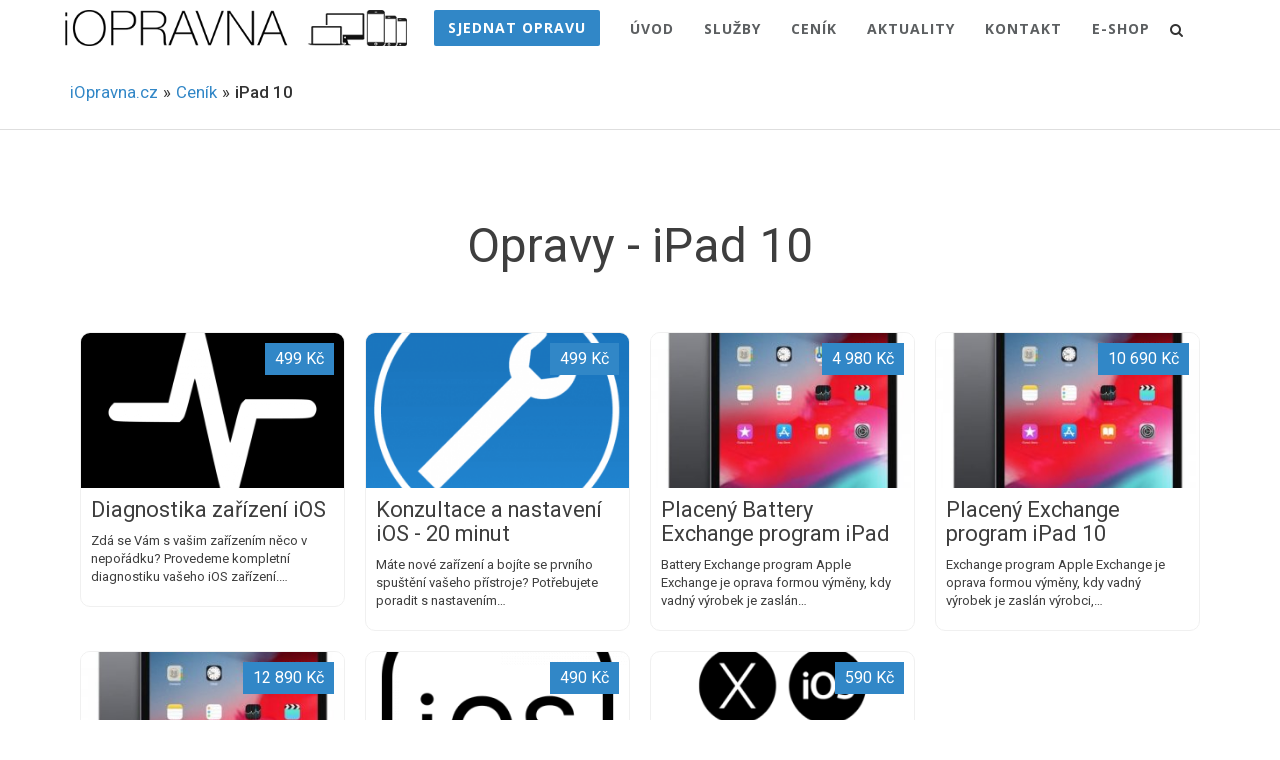

--- FILE ---
content_type: text/html; charset=UTF-8
request_url: https://www.iopravna.cz/cenik/ipad-10/
body_size: 10351
content:

<!DOCTYPE html>
<!--[if lte IE 9 ]><html class="ie lt-ie9" lang="cs"> <![endif]-->
<!--[if (gte IE 9)|!(IE)]><!--><html lang="cs"> <!--<![endif]-->
<head>
    <meta charset="UTF-8" />
    <meta name="viewport" content="width=device-width, initial-scale=1.0, maximum-scale=1.0, user-scalable=no" />
    <link rel="profile" href="http://gmpg.org/xfn/11" />
    <link rel="pingback" href="https://www.iopravna.cz/xmlrpc.php" />
    <title>iOpravna.cz - iPad 10 - iOpravna.cz</title>

	<script src="https://ajax.googleapis.com/ajax/libs/jquery/3.1.1/jquery.min.js"></script>
	<script src="https://www.iopravna.cz/wp-content/themes/iucto/js/jquery.flexisel.js"></script>
	<script>
  (function (w,i,d,g,e,t,s) {w[d] = w[d]||[];t= i.createElement(g);
    t.async=1;t.src=e;s=i.getElementsByTagName(g)[0];s.parentNode.insertBefore(t, s);
  })(window, document, '_gscq','script','//widgets.getsitecontrol.com/104765/script.js');
</script>

	<meta name="theme-color" content="#ffffff">
  <link href="https://fonts.googleapis.com/css?family=Roboto:300,300i,400,400i,500,500i,700,700i,900,900i&amp;subset=latin-ext" rel="stylesheet">

  <link rel="apple-touch-icon" sizes="180x180" href="/fav/apple-touch-icon.png">
<link rel="icon" type="image/png" sizes="32x32" href="/fav/favicon-32x32.png">
<link rel="icon" type="image/png" sizes="16x16" href="/fav/favicon-16x16.png">
<link rel="manifest" href="/fav/site.webmanifest">
<link rel="mask-icon" href="/fav/safari-pinned-tab.svg" color="#1f6fb6">
<link rel="shortcut icon" href="/fav/favicon.ico">
<meta name="msapplication-TileColor" content="#1f6fb6">
<meta name="msapplication-config" content="/fav/browserconfig.xml">
<meta name="theme-color" content="#1f6fb6">
<link rel="stylesheet" href="https://use.fontawesome.com/releases/v5.0.10/css/all.css" integrity="sha384-+d0P83n9kaQMCwj8F4RJB66tzIwOKmrdb46+porD/OvrJ+37WqIM7UoBtwHO6Nlg" crossorigin="anonymous">


    <meta name='robots' content='index, follow, max-image-preview:large, max-snippet:-1, max-video-preview:-1' />

	<!-- This site is optimized with the Yoast SEO plugin v20.4 - https://yoast.com/wordpress/plugins/seo/ -->
	<link rel="canonical" href="https://www.iopravna.cz/cenik/ipad-10/" />
	<meta property="og:locale" content="cs_CZ" />
	<meta property="og:type" content="article" />
	<meta property="og:title" content="iPad 10 - iOpravna.cz" />
	<meta property="og:url" content="https://www.iopravna.cz/cenik/ipad-10/" />
	<meta property="og:site_name" content="iOpravna.cz" />
	<meta name="twitter:card" content="summary_large_image" />
	<script type="application/ld+json" class="yoast-schema-graph">{"@context":"https://schema.org","@graph":[{"@type":"CollectionPage","@id":"https://www.iopravna.cz/cenik/ipad-10/","url":"https://www.iopravna.cz/cenik/ipad-10/","name":"iPad 10 - iOpravna.cz","isPartOf":{"@id":"https://www.iopravna.cz/#website"},"primaryImageOfPage":{"@id":"https://www.iopravna.cz/cenik/ipad-10/#primaryimage"},"image":{"@id":"https://www.iopravna.cz/cenik/ipad-10/#primaryimage"},"thumbnailUrl":"https://www.iopravna.cz/wp-content/uploads/2020/05/1290000301-500-500.jpg","breadcrumb":{"@id":"https://www.iopravna.cz/cenik/ipad-10/#breadcrumb"},"inLanguage":"cs"},{"@type":"ImageObject","inLanguage":"cs","@id":"https://www.iopravna.cz/cenik/ipad-10/#primaryimage","url":"https://www.iopravna.cz/wp-content/uploads/2020/05/1290000301-500-500.jpg","contentUrl":"https://www.iopravna.cz/wp-content/uploads/2020/05/1290000301-500-500.jpg","width":500,"height":500,"caption":"ipad"},{"@type":"BreadcrumbList","@id":"https://www.iopravna.cz/cenik/ipad-10/#breadcrumb","itemListElement":[{"@type":"ListItem","position":1,"name":"Domů","item":"https://www.iopravna.cz/"},{"@type":"ListItem","position":2,"name":"iPad 10"}]},{"@type":"WebSite","@id":"https://www.iopravna.cz/#website","url":"https://www.iopravna.cz/","name":"iOpravna.cz","description":"Apple Autorizovaný Prémium Servis | iOpravna","publisher":{"@id":"https://www.iopravna.cz/#organization"},"potentialAction":[{"@type":"SearchAction","target":{"@type":"EntryPoint","urlTemplate":"https://www.iopravna.cz/?s={search_term_string}"},"query-input":"required name=search_term_string"}],"inLanguage":"cs"},{"@type":"Organization","@id":"https://www.iopravna.cz/#organization","name":"iOpravna","url":"https://www.iopravna.cz/","logo":{"@type":"ImageObject","inLanguage":"cs","@id":"https://www.iopravna.cz/#/schema/logo/image/","url":"https://www.iopravna.cz/wp-content/uploads/2018/05/iopravna-logo-black-s.png","contentUrl":"https://www.iopravna.cz/wp-content/uploads/2018/05/iopravna-logo-black-s.png","width":475,"height":50,"caption":"iOpravna"},"image":{"@id":"https://www.iopravna.cz/#/schema/logo/image/"},"sameAs":["https://www.facebook.com/iopravna/","https://www.linkedin.com/company/iopravna---directcom-s-r-o-","https://www.youtube.com/iOpravna"]}]}</script>
	<!-- / Yoast SEO plugin. -->


<link rel="alternate" type="application/rss+xml" title="iOpravna.cz &raquo; iPad 10 Zařízení RSS" href="https://www.iopravna.cz/cenik/ipad-10/feed/" />
<script type="text/javascript">
window._wpemojiSettings = {"baseUrl":"https:\/\/s.w.org\/images\/core\/emoji\/14.0.0\/72x72\/","ext":".png","svgUrl":"https:\/\/s.w.org\/images\/core\/emoji\/14.0.0\/svg\/","svgExt":".svg","source":{"concatemoji":"https:\/\/www.iopravna.cz\/wp-includes\/js\/wp-emoji-release.min.js?ver=6.2.8"}};
/*! This file is auto-generated */
!function(e,a,t){var n,r,o,i=a.createElement("canvas"),p=i.getContext&&i.getContext("2d");function s(e,t){p.clearRect(0,0,i.width,i.height),p.fillText(e,0,0);e=i.toDataURL();return p.clearRect(0,0,i.width,i.height),p.fillText(t,0,0),e===i.toDataURL()}function c(e){var t=a.createElement("script");t.src=e,t.defer=t.type="text/javascript",a.getElementsByTagName("head")[0].appendChild(t)}for(o=Array("flag","emoji"),t.supports={everything:!0,everythingExceptFlag:!0},r=0;r<o.length;r++)t.supports[o[r]]=function(e){if(p&&p.fillText)switch(p.textBaseline="top",p.font="600 32px Arial",e){case"flag":return s("\ud83c\udff3\ufe0f\u200d\u26a7\ufe0f","\ud83c\udff3\ufe0f\u200b\u26a7\ufe0f")?!1:!s("\ud83c\uddfa\ud83c\uddf3","\ud83c\uddfa\u200b\ud83c\uddf3")&&!s("\ud83c\udff4\udb40\udc67\udb40\udc62\udb40\udc65\udb40\udc6e\udb40\udc67\udb40\udc7f","\ud83c\udff4\u200b\udb40\udc67\u200b\udb40\udc62\u200b\udb40\udc65\u200b\udb40\udc6e\u200b\udb40\udc67\u200b\udb40\udc7f");case"emoji":return!s("\ud83e\udef1\ud83c\udffb\u200d\ud83e\udef2\ud83c\udfff","\ud83e\udef1\ud83c\udffb\u200b\ud83e\udef2\ud83c\udfff")}return!1}(o[r]),t.supports.everything=t.supports.everything&&t.supports[o[r]],"flag"!==o[r]&&(t.supports.everythingExceptFlag=t.supports.everythingExceptFlag&&t.supports[o[r]]);t.supports.everythingExceptFlag=t.supports.everythingExceptFlag&&!t.supports.flag,t.DOMReady=!1,t.readyCallback=function(){t.DOMReady=!0},t.supports.everything||(n=function(){t.readyCallback()},a.addEventListener?(a.addEventListener("DOMContentLoaded",n,!1),e.addEventListener("load",n,!1)):(e.attachEvent("onload",n),a.attachEvent("onreadystatechange",function(){"complete"===a.readyState&&t.readyCallback()})),(e=t.source||{}).concatemoji?c(e.concatemoji):e.wpemoji&&e.twemoji&&(c(e.twemoji),c(e.wpemoji)))}(window,document,window._wpemojiSettings);
</script>
<style type="text/css">
img.wp-smiley,
img.emoji {
	display: inline !important;
	border: none !important;
	box-shadow: none !important;
	height: 1em !important;
	width: 1em !important;
	margin: 0 0.07em !important;
	vertical-align: -0.1em !important;
	background: none !important;
	padding: 0 !important;
}
</style>
	<link rel='stylesheet' id='wp-block-library-css' href='https://www.iopravna.cz/wp-includes/css/dist/block-library/style.min.css?ver=6.2.8' type='text/css' media='all' />
<link rel='stylesheet' id='classic-theme-styles-css' href='https://www.iopravna.cz/wp-includes/css/classic-themes.min.css?ver=6.2.8' type='text/css' media='all' />
<style id='global-styles-inline-css' type='text/css'>
body{--wp--preset--color--black: #000000;--wp--preset--color--cyan-bluish-gray: #abb8c3;--wp--preset--color--white: #ffffff;--wp--preset--color--pale-pink: #f78da7;--wp--preset--color--vivid-red: #cf2e2e;--wp--preset--color--luminous-vivid-orange: #ff6900;--wp--preset--color--luminous-vivid-amber: #fcb900;--wp--preset--color--light-green-cyan: #7bdcb5;--wp--preset--color--vivid-green-cyan: #00d084;--wp--preset--color--pale-cyan-blue: #8ed1fc;--wp--preset--color--vivid-cyan-blue: #0693e3;--wp--preset--color--vivid-purple: #9b51e0;--wp--preset--gradient--vivid-cyan-blue-to-vivid-purple: linear-gradient(135deg,rgba(6,147,227,1) 0%,rgb(155,81,224) 100%);--wp--preset--gradient--light-green-cyan-to-vivid-green-cyan: linear-gradient(135deg,rgb(122,220,180) 0%,rgb(0,208,130) 100%);--wp--preset--gradient--luminous-vivid-amber-to-luminous-vivid-orange: linear-gradient(135deg,rgba(252,185,0,1) 0%,rgba(255,105,0,1) 100%);--wp--preset--gradient--luminous-vivid-orange-to-vivid-red: linear-gradient(135deg,rgba(255,105,0,1) 0%,rgb(207,46,46) 100%);--wp--preset--gradient--very-light-gray-to-cyan-bluish-gray: linear-gradient(135deg,rgb(238,238,238) 0%,rgb(169,184,195) 100%);--wp--preset--gradient--cool-to-warm-spectrum: linear-gradient(135deg,rgb(74,234,220) 0%,rgb(151,120,209) 20%,rgb(207,42,186) 40%,rgb(238,44,130) 60%,rgb(251,105,98) 80%,rgb(254,248,76) 100%);--wp--preset--gradient--blush-light-purple: linear-gradient(135deg,rgb(255,206,236) 0%,rgb(152,150,240) 100%);--wp--preset--gradient--blush-bordeaux: linear-gradient(135deg,rgb(254,205,165) 0%,rgb(254,45,45) 50%,rgb(107,0,62) 100%);--wp--preset--gradient--luminous-dusk: linear-gradient(135deg,rgb(255,203,112) 0%,rgb(199,81,192) 50%,rgb(65,88,208) 100%);--wp--preset--gradient--pale-ocean: linear-gradient(135deg,rgb(255,245,203) 0%,rgb(182,227,212) 50%,rgb(51,167,181) 100%);--wp--preset--gradient--electric-grass: linear-gradient(135deg,rgb(202,248,128) 0%,rgb(113,206,126) 100%);--wp--preset--gradient--midnight: linear-gradient(135deg,rgb(2,3,129) 0%,rgb(40,116,252) 100%);--wp--preset--duotone--dark-grayscale: url('#wp-duotone-dark-grayscale');--wp--preset--duotone--grayscale: url('#wp-duotone-grayscale');--wp--preset--duotone--purple-yellow: url('#wp-duotone-purple-yellow');--wp--preset--duotone--blue-red: url('#wp-duotone-blue-red');--wp--preset--duotone--midnight: url('#wp-duotone-midnight');--wp--preset--duotone--magenta-yellow: url('#wp-duotone-magenta-yellow');--wp--preset--duotone--purple-green: url('#wp-duotone-purple-green');--wp--preset--duotone--blue-orange: url('#wp-duotone-blue-orange');--wp--preset--font-size--small: 13px;--wp--preset--font-size--medium: 20px;--wp--preset--font-size--large: 36px;--wp--preset--font-size--x-large: 42px;--wp--preset--spacing--20: 0.44rem;--wp--preset--spacing--30: 0.67rem;--wp--preset--spacing--40: 1rem;--wp--preset--spacing--50: 1.5rem;--wp--preset--spacing--60: 2.25rem;--wp--preset--spacing--70: 3.38rem;--wp--preset--spacing--80: 5.06rem;--wp--preset--shadow--natural: 6px 6px 9px rgba(0, 0, 0, 0.2);--wp--preset--shadow--deep: 12px 12px 50px rgba(0, 0, 0, 0.4);--wp--preset--shadow--sharp: 6px 6px 0px rgba(0, 0, 0, 0.2);--wp--preset--shadow--outlined: 6px 6px 0px -3px rgba(255, 255, 255, 1), 6px 6px rgba(0, 0, 0, 1);--wp--preset--shadow--crisp: 6px 6px 0px rgba(0, 0, 0, 1);}:where(.is-layout-flex){gap: 0.5em;}body .is-layout-flow > .alignleft{float: left;margin-inline-start: 0;margin-inline-end: 2em;}body .is-layout-flow > .alignright{float: right;margin-inline-start: 2em;margin-inline-end: 0;}body .is-layout-flow > .aligncenter{margin-left: auto !important;margin-right: auto !important;}body .is-layout-constrained > .alignleft{float: left;margin-inline-start: 0;margin-inline-end: 2em;}body .is-layout-constrained > .alignright{float: right;margin-inline-start: 2em;margin-inline-end: 0;}body .is-layout-constrained > .aligncenter{margin-left: auto !important;margin-right: auto !important;}body .is-layout-constrained > :where(:not(.alignleft):not(.alignright):not(.alignfull)){max-width: var(--wp--style--global--content-size);margin-left: auto !important;margin-right: auto !important;}body .is-layout-constrained > .alignwide{max-width: var(--wp--style--global--wide-size);}body .is-layout-flex{display: flex;}body .is-layout-flex{flex-wrap: wrap;align-items: center;}body .is-layout-flex > *{margin: 0;}:where(.wp-block-columns.is-layout-flex){gap: 2em;}.has-black-color{color: var(--wp--preset--color--black) !important;}.has-cyan-bluish-gray-color{color: var(--wp--preset--color--cyan-bluish-gray) !important;}.has-white-color{color: var(--wp--preset--color--white) !important;}.has-pale-pink-color{color: var(--wp--preset--color--pale-pink) !important;}.has-vivid-red-color{color: var(--wp--preset--color--vivid-red) !important;}.has-luminous-vivid-orange-color{color: var(--wp--preset--color--luminous-vivid-orange) !important;}.has-luminous-vivid-amber-color{color: var(--wp--preset--color--luminous-vivid-amber) !important;}.has-light-green-cyan-color{color: var(--wp--preset--color--light-green-cyan) !important;}.has-vivid-green-cyan-color{color: var(--wp--preset--color--vivid-green-cyan) !important;}.has-pale-cyan-blue-color{color: var(--wp--preset--color--pale-cyan-blue) !important;}.has-vivid-cyan-blue-color{color: var(--wp--preset--color--vivid-cyan-blue) !important;}.has-vivid-purple-color{color: var(--wp--preset--color--vivid-purple) !important;}.has-black-background-color{background-color: var(--wp--preset--color--black) !important;}.has-cyan-bluish-gray-background-color{background-color: var(--wp--preset--color--cyan-bluish-gray) !important;}.has-white-background-color{background-color: var(--wp--preset--color--white) !important;}.has-pale-pink-background-color{background-color: var(--wp--preset--color--pale-pink) !important;}.has-vivid-red-background-color{background-color: var(--wp--preset--color--vivid-red) !important;}.has-luminous-vivid-orange-background-color{background-color: var(--wp--preset--color--luminous-vivid-orange) !important;}.has-luminous-vivid-amber-background-color{background-color: var(--wp--preset--color--luminous-vivid-amber) !important;}.has-light-green-cyan-background-color{background-color: var(--wp--preset--color--light-green-cyan) !important;}.has-vivid-green-cyan-background-color{background-color: var(--wp--preset--color--vivid-green-cyan) !important;}.has-pale-cyan-blue-background-color{background-color: var(--wp--preset--color--pale-cyan-blue) !important;}.has-vivid-cyan-blue-background-color{background-color: var(--wp--preset--color--vivid-cyan-blue) !important;}.has-vivid-purple-background-color{background-color: var(--wp--preset--color--vivid-purple) !important;}.has-black-border-color{border-color: var(--wp--preset--color--black) !important;}.has-cyan-bluish-gray-border-color{border-color: var(--wp--preset--color--cyan-bluish-gray) !important;}.has-white-border-color{border-color: var(--wp--preset--color--white) !important;}.has-pale-pink-border-color{border-color: var(--wp--preset--color--pale-pink) !important;}.has-vivid-red-border-color{border-color: var(--wp--preset--color--vivid-red) !important;}.has-luminous-vivid-orange-border-color{border-color: var(--wp--preset--color--luminous-vivid-orange) !important;}.has-luminous-vivid-amber-border-color{border-color: var(--wp--preset--color--luminous-vivid-amber) !important;}.has-light-green-cyan-border-color{border-color: var(--wp--preset--color--light-green-cyan) !important;}.has-vivid-green-cyan-border-color{border-color: var(--wp--preset--color--vivid-green-cyan) !important;}.has-pale-cyan-blue-border-color{border-color: var(--wp--preset--color--pale-cyan-blue) !important;}.has-vivid-cyan-blue-border-color{border-color: var(--wp--preset--color--vivid-cyan-blue) !important;}.has-vivid-purple-border-color{border-color: var(--wp--preset--color--vivid-purple) !important;}.has-vivid-cyan-blue-to-vivid-purple-gradient-background{background: var(--wp--preset--gradient--vivid-cyan-blue-to-vivid-purple) !important;}.has-light-green-cyan-to-vivid-green-cyan-gradient-background{background: var(--wp--preset--gradient--light-green-cyan-to-vivid-green-cyan) !important;}.has-luminous-vivid-amber-to-luminous-vivid-orange-gradient-background{background: var(--wp--preset--gradient--luminous-vivid-amber-to-luminous-vivid-orange) !important;}.has-luminous-vivid-orange-to-vivid-red-gradient-background{background: var(--wp--preset--gradient--luminous-vivid-orange-to-vivid-red) !important;}.has-very-light-gray-to-cyan-bluish-gray-gradient-background{background: var(--wp--preset--gradient--very-light-gray-to-cyan-bluish-gray) !important;}.has-cool-to-warm-spectrum-gradient-background{background: var(--wp--preset--gradient--cool-to-warm-spectrum) !important;}.has-blush-light-purple-gradient-background{background: var(--wp--preset--gradient--blush-light-purple) !important;}.has-blush-bordeaux-gradient-background{background: var(--wp--preset--gradient--blush-bordeaux) !important;}.has-luminous-dusk-gradient-background{background: var(--wp--preset--gradient--luminous-dusk) !important;}.has-pale-ocean-gradient-background{background: var(--wp--preset--gradient--pale-ocean) !important;}.has-electric-grass-gradient-background{background: var(--wp--preset--gradient--electric-grass) !important;}.has-midnight-gradient-background{background: var(--wp--preset--gradient--midnight) !important;}.has-small-font-size{font-size: var(--wp--preset--font-size--small) !important;}.has-medium-font-size{font-size: var(--wp--preset--font-size--medium) !important;}.has-large-font-size{font-size: var(--wp--preset--font-size--large) !important;}.has-x-large-font-size{font-size: var(--wp--preset--font-size--x-large) !important;}
.wp-block-navigation a:where(:not(.wp-element-button)){color: inherit;}
:where(.wp-block-columns.is-layout-flex){gap: 2em;}
.wp-block-pullquote{font-size: 1.5em;line-height: 1.6;}
</style>
<link rel='stylesheet' id='contact-form-7-css' href='https://www.iopravna.cz/wp-content/plugins/contact-form-7/includes/css/styles.css?ver=5.7.5.1' type='text/css' media='all' />
<link rel='stylesheet' id='bootstrap-css' href='https://www.iopravna.cz/wp-content/themes/iucto/css/bootstrap.min.css?ver=6.2.8' type='text/css' media='all' />
<link rel='stylesheet' id='animate-css' href='https://www.iopravna.cz/wp-content/themes/iucto/css/animate.min.css?ver=6.2.8' type='text/css' media='all' />
<link rel='stylesheet' id='font-awesome-css' href='https://www.iopravna.cz/wp-content/themes/iucto/font-awesome/css/font-awesome.min.css?ver=6.2.8' type='text/css' media='all' />
<link rel='stylesheet' id='stylebasic-css' href='https://www.iopravna.cz/wp-content/themes/iucto/css/basic.css?ver=6.2.8' type='text/css' media='all' />
<link rel='stylesheet' id='flexisel-css-css' href='https://www.iopravna.cz/wp-content/themes/iucto/css/flexisel.css?ver=6.2.8' type='text/css' media='all' />
<link rel='stylesheet' id='customstyle-css' href='https://www.iopravna.cz/wp-content/themes/iucto/style.css?ver=6.2.8' type='text/css' media='all' />
<link rel='stylesheet' id='hort-style-css' href='https://www.iopravna.cz/wp-content/themes/iucto/style-comp.css?ver=6.2.8' type='text/css' media='all' />
<script type='text/javascript' src='https://www.iopravna.cz/wp-includes/js/jquery/jquery.min.js?ver=3.6.4' id='jquery-core-js'></script>
<script type='text/javascript' src='https://www.iopravna.cz/wp-includes/js/jquery/jquery-migrate.min.js?ver=3.4.0' id='jquery-migrate-js'></script>
<link rel="https://api.w.org/" href="https://www.iopravna.cz/wp-json/" /><link rel="EditURI" type="application/rsd+xml" title="RSD" href="https://www.iopravna.cz/xmlrpc.php?rsd" />
<link rel="wlwmanifest" type="application/wlwmanifest+xml" href="https://www.iopravna.cz/wp-includes/wlwmanifest.xml" />
<meta name="generator" content="WordPress 6.2.8" />
<link rel="icon" href="https://www.iopravna.cz/wp-content/uploads/2018/05/cropped-android-chrome-512x512-32x32.png" sizes="32x32" />
<link rel="icon" href="https://www.iopravna.cz/wp-content/uploads/2018/05/cropped-android-chrome-512x512-192x192.png" sizes="192x192" />
<link rel="apple-touch-icon" href="https://www.iopravna.cz/wp-content/uploads/2018/05/cropped-android-chrome-512x512-180x180.png" />
<meta name="msapplication-TileImage" content="https://www.iopravna.cz/wp-content/uploads/2018/05/cropped-android-chrome-512x512-270x270.png" />


<!-- Facebook Pixel Code -->
<script>
  !function(f,b,e,v,n,t,s)
  {if(f.fbq)return;n=f.fbq=function(){n.callMethod?
  n.callMethod.apply(n,arguments):n.queue.push(arguments)};
  if(!f._fbq)f._fbq=n;n.push=n;n.loaded=!0;n.version='2.0';
  n.queue=[];t=b.createElement(e);t.async=!0;
  t.src=v;s=b.getElementsByTagName(e)[0];
  s.parentNode.insertBefore(t,s)}(window, document,'script',
  'https://connect.facebook.net/en_US/fbevents.js');
  fbq('init', '263916460947055');
  fbq('track', 'PageView');
</script>
<noscript><img height="1" width="1" style="display:none"
  src="https://www.facebook.com/tr?id=263916460947055&ev=PageView&noscript=1"
/></noscript>
<!-- End Facebook Pixel Code -->

<!-- Sklik retargeting -->
<script type="text/javascript">
	/* <![CDATA[ */
	var seznam_retargeting_id = 59961;
	/* ]]> */
</script>
<script type="text/javascript" src="//c.imedia.cz/js/retargeting.js"></script>
<!-- Sklik retargeting -->

<!-- Smartsupp Live Chat script -->
<script type="text/javascript">
var _smartsupp = _smartsupp || {};
_smartsupp.key = '90aa2e30aaef6362c32239fe4c611b8b927035df';
window.smartsupp||(function(d) {
  var s,c,o=smartsupp=function(){ o._.push(arguments)};o._=[];
  s=d.getElementsByTagName('script')[0];c=d.createElement('script');
  c.type='text/javascript';c.charset='utf-8';c.async=true;
  c.src='https://www.smartsuppchat.com/loader.js?';s.parentNode.insertBefore(c,s);
})(document);
</script>

</head>

<body id="page-top" class="archive tax-zarizeni term-ipad-10 term-374">
<div class="navbar-wrapper">
        <nav class="navbar navbar-default navbar-fixed-top" role="navigation">
            <div class="container">
                <div class="navbar-header page-scroll">
                    <button type="button" class="navbar-toggle collapsed" data-toggle="collapse" data-target="#navbar" aria-expanded="false" aria-controls="navbar">
                        <span class="sr-only">Toggle navigation</span>
                        <span class="icon-bar"></span>
                        <span class="icon-bar"></span>
                        <span class="icon-bar"></span>
                    </button>
                    <a class="navbar-brand standart-logo" href="https://www.iopravna.cz"><img alt="iOpravna" src="https://www.iopravna.cz/wp-content/uploads/2018/05/iopravna-logo-white-s-1.png"></a>
                    <a class="navbar-brand sticky-logo" href="https://www.iopravna.cz"><img alt="iOpravna" src="https://www.iopravna.cz/wp-content/uploads/2018/05/iopravna-logo-black-s.png"></a>
                </div>

                <div class="header-search">
					   <a href="#top" id="searchtoggl"><i class="fa fa-search"></i></a>
				    </div>


                <div id="navbar" class="navbar-collapse collapse">
                    <!--<ul class="nav navbar-nav navbar-right">
                        <li><a class="page-scroll" href="#page-top">Home</a></li>
                        <li><a class="page-scroll" href="#features">Features</a></li>
                        <li><a class="page-scroll" href="#team">Team</a></li>
                        <li><a class="page-scroll" href="#testimonials">Testimonials</a></li>
                        <li><a class="page-scroll" href="#pricing">Pricing</a></li>
                        <li><a class="page-scroll" href="#contact">Contact</a></li>
                    </ul>-->
                    <div class="menu-menu-container"><ul id="menu-menu" class="menu"><li id="menu-item-4160" class="menu-item menu-item-type-custom menu-item-object-custom menu-item-4160"><a href="/kontakty/#cont-form" data-ps2id-api="true">SJEDNAT OPRAVU</a></li>
<li id="menu-item-1672" class="menu-item menu-item-type-custom menu-item-object-custom menu-item-1672"><a href="/" data-ps2id-api="true">Úvod</a></li>
<li id="menu-item-4019" class="menu-item menu-item-type-custom menu-item-object-custom menu-item-4019"><a href="/sluzby/" data-ps2id-api="true">Služby</a></li>
<li id="menu-item-5721" class="menu-item menu-item-type-post_type menu-item-object-page menu-item-5721"><a href="https://www.iopravna.cz/cenik/" data-ps2id-api="true">Ceník</a></li>
<li id="menu-item-4263" class="menu-item menu-item-type-taxonomy menu-item-object-category menu-item-4263"><a href="https://www.iopravna.cz/aktuality/" data-ps2id-api="true">Aktuality</a></li>
<li id="menu-item-1954" class="menu-item menu-item-type-post_type menu-item-object-page menu-item-1954"><a href="https://www.iopravna.cz/kontakty/" data-ps2id-api="true">Kontakt</a></li>
<li id="menu-item-4423" class="menu-item menu-item-type-custom menu-item-object-custom menu-item-4423"><a href="https://shop.iopravna.cz" data-ps2id-api="true">e-shop</a></li>
</ul></div>




                </div>
            </div>

            	<div id="searchbar" class="clearfix">
		<div class="container">
			<form id="searchform" method="get" action="https://www.iopravna.cz/">
				<input type="search" name="s" id="s" placeholder="Hledat na webu..." autocomplete="off" value="" />
        <button type="submit" id="search-submit" class="fa fa-search"></button>
			</form>
		</div>
	</div>



        </nav>






</div>
<section class="bready ct-section ct-white">
    <div class="container">
        <div class="drob-nav"> <ul id="breadcrumbs" class="breadcrumbs"><li class="item-home"><a class="bread-link bread-home" href="https://www.iopravna.cz" title="iOpravna.cz">iOpravna.cz</a></li><li class="separators separator-home"> » </li><li class="item-cat item-custom-post-type-oprava"><a class="bread-cat bread-custom-post-type-oprava" href="https://www.iopravna.cz/cenik/oprava/" title="Ceník">Ceník</a></li><li class="separators"> » </li><li class="item-current item-archive"><strong class="bread-current bread-archive">iPad 10</strong></li></ul></div>
    </div>
</section>

<section class="main-content">
    <div class="container">


<section class="deviceRepairs">
	<h1>Opravy - iPad 10</h1>
	<h3></h3>
	<div class="deviceRepairs-inner">
			<div class="deviceRepairs-inner-single">
				<a href="https://www.iopravna.cz/cenik/oprava/diagnostika-zarizeni-ios/"></a>
				<div class="deviceRepairs-inner-single-image">
						<img src="https://www.iopravna.cz/wp-content/uploads/2020/05/dia-300x300.png">
				</div>
				<div class="deviceRepairs-inner-single-content">
					<h4>Diagnostika zařízení iOS</h4>
					<p>Zdá se Vám s vašim zařízením něco v nepořádku? Provedeme kompletní diagnostiku vašeho iOS zařízení.…</p>
				</div>
				<span class="price">499 Kč</span>
			</div>
			<div class="deviceRepairs-inner-single">
				<a href="https://www.iopravna.cz/cenik/oprava/konzultace-a-nastaveni-ios-20-minut/"></a>
				<div class="deviceRepairs-inner-single-image">
						<img src="https://www.iopravna.cz/wp-content/uploads/2018/05/android-chrome-512x512-300x300.png">
				</div>
				<div class="deviceRepairs-inner-single-content">
					<h4>Konzultace a nastavení iOS - 20 minut</h4>
					<p>Máte nové zařízení a bojíte se prvního spuštění vašeho přístroje? Potřebujete poradit s nastavením…</p>
				</div>
				<span class="price">499 Kč</span>
			</div>
			<div class="deviceRepairs-inner-single">
				<a href="https://www.iopravna.cz/cenik/oprava/placeny-battery-exchange-program-ipad/"></a>
				<div class="deviceRepairs-inner-single-image">
						<img src="https://www.iopravna.cz/wp-content/uploads/2020/05/1290000301-500-500-300x300.jpg">
				</div>
				<div class="deviceRepairs-inner-single-content">
					<h4>Placený Battery Exchange program iPad</h4>
					<p>Battery Exchange program Apple
Exchange je oprava formou výměny, kdy vadný výrobek je zaslán…</p>
				</div>
				<span class="price">4 980 Kč</span>
			</div>
			<div class="deviceRepairs-inner-single">
				<a href="https://www.iopravna.cz/cenik/oprava/placeny-exchange-program-ipad-10/"></a>
				<div class="deviceRepairs-inner-single-image">
						<img src="https://www.iopravna.cz/wp-content/uploads/2020/05/1290000301-500-500-300x300.jpg">
				</div>
				<div class="deviceRepairs-inner-single-content">
					<h4>Placený Exchange program iPad 10</h4>
					<p>Exchange program Apple
Exchange je oprava formou výměny, kdy vadný výrobek je zaslán výrobci,…</p>
				</div>
				<span class="price">10 690 Kč</span>
			</div>
			<div class="deviceRepairs-inner-single">
				<a href="https://www.iopravna.cz/cenik/oprava/placeny-exchange-program-ipad-10-cellular/"></a>
				<div class="deviceRepairs-inner-single-image">
						<img src="https://www.iopravna.cz/wp-content/uploads/2020/05/1290000301-500-500-300x300.jpg">
				</div>
				<div class="deviceRepairs-inner-single-content">
					<h4>Placený Exchange program iPad 10 (cellular)</h4>
					<p>Exchange program Apple
Exchange je oprava formou výměny, kdy vadný výrobek je zaslán výrobci,…</p>
				</div>
				<span class="price">12 890 Kč</span>
			</div>
			<div class="deviceRepairs-inner-single">
				<a href="https://www.iopravna.cz/cenik/oprava/reinstalace-ios/"></a>
				<div class="deviceRepairs-inner-single-image">
						<img src="https://www.iopravna.cz/wp-content/uploads/2020/05/ios-logo-300x300.png">
				</div>
				<div class="deviceRepairs-inner-single-content">
					<h4>Reinstalace iOS</h4>
					<p>Potřebujete reinstalovat nebo aktualizovat vaše iOS zařízení, ale sami si na to netroufnete?…</p>
				</div>
				<span class="price">490 Kč</span>
			</div>
			<div class="deviceRepairs-inner-single">
				<a href="https://www.iopravna.cz/cenik/oprava/zaloha-a-prenos-dat-ios/"></a>
				<div class="deviceRepairs-inner-single-image">
						<img src="https://www.iopravna.cz/wp-content/uploads/2018/04/software-sluzby-300x192.png">
				</div>
				<div class="deviceRepairs-inner-single-content">
					<h4>Záloha a přenos dat iOS</h4>
					<p>Potřebujete pomoct se zálohou vašich dat? Máte svůj první iPhone a potřebujete přenést data z…</p>
				</div>
				<span class="price">590 Kč</span>
			</div>
	</div>
</section>
    </div>
</section>
<footer class="">
        <div class="row footer-call-to-action">
        	<div class="container">
        		<div class="col-lg-9">
<h3>Sjednejte si ihned termín opravy</h3>
<p>Zašlete nám dotaz či nezávaznou poptávku.</p>
</div>
<div class="col-lg-3">
<p><a class="btn btn-primary ps2id" href="/kontakty/#cont-form">SJEDNAT OPRAVU</a></p>
</div>
        	</div>
        </div>
        <div class="row footer-widgets">
        <div class="container">
        	<div class="col-md-3 footer-1">
        		<div id="block-3" class="widget widget_block widget_media_image">
<figure class="wp-block-image size-full is-resized"><a href="https://www.iopravna.cz/wp-content/uploads/2023/03/logo-aasp-2.png"><img decoding="async" loading="lazy" src="https://www.iopravna.cz/wp-content/uploads/2023/03/logo-aasp-2.png" alt="" class="wp-image-6895" width="294" height="147" srcset="https://www.iopravna.cz/wp-content/uploads/2023/03/logo-aasp-2.png 339w, https://www.iopravna.cz/wp-content/uploads/2023/03/logo-aasp-2-300x150.png 300w, https://www.iopravna.cz/wp-content/uploads/2023/03/logo-aasp-2-240x120.png 240w" sizes="(max-width: 294px) 100vw, 294px" /></a></figure>
</div><div id="block-4" class="widget widget_block widget_text">
<p><strong>iOpravna - Apple Authorised Service Provider</strong><br><a href="https://goo.gl/maps/sfqdV4AhvfeHDTTk9">Rohanské nábřeží 19<br>
186 00  Praha 8 - Karlín<br>
Otevřít v Mapách Google</a></p>
</div>        	</div>
        	<div class="col-md-3 footer-2">
        		<div id="text-10" class="widget widget_text"><h3>Služby</h3>			<div class="textwidget"></div>
		</div><div id="nav_menu-5" class="widget widget_nav_menu"><div class="menu-sluzby-footer-2-container"><ul id="menu-sluzby-footer-2" class="menu"><li id="menu-item-4200" class="menu-item menu-item-type-post_type menu-item-object-sluzby menu-item-4200"><a href="https://www.iopravna.cz/sluzby/iphone/" data-ps2id-api="true">Opravy Apple iPhone</a></li>
<li id="menu-item-6095" class="menu-item menu-item-type-custom menu-item-object-custom menu-item-6095"><a href="https://www.iopravna.cz/cenik/?device=iPhone" data-ps2id-api="true">Ceny oprav Apple iPhone</a></li>
<li id="menu-item-4202" class="menu-item menu-item-type-post_type menu-item-object-sluzby menu-item-4202"><a href="https://www.iopravna.cz/sluzby/mac/" data-ps2id-api="true">Opravy Apple Mac</a></li>
<li id="menu-item-6096" class="menu-item menu-item-type-custom menu-item-object-custom menu-item-6096"><a href="https://www.iopravna.cz/cenik/?device=Mac" data-ps2id-api="true">Ceny oprav Apple Mac</a></li>
<li id="menu-item-4199" class="menu-item menu-item-type-post_type menu-item-object-sluzby menu-item-4199"><a href="https://www.iopravna.cz/sluzby/watch/" data-ps2id-api="true">Opravy Apple Watch</a></li>
<li id="menu-item-6098" class="menu-item menu-item-type-custom menu-item-object-custom menu-item-6098"><a href="https://www.iopravna.cz/cenik/?device=Watch" data-ps2id-api="true">Ceny oprav Apple Watch</a></li>
<li id="menu-item-4201" class="menu-item menu-item-type-post_type menu-item-object-sluzby menu-item-4201"><a href="https://www.iopravna.cz/sluzby/ipad/" data-ps2id-api="true">Opravy Apple iPad</a></li>
<li id="menu-item-6099" class="menu-item menu-item-type-custom menu-item-object-custom menu-item-6099"><a href="https://www.iopravna.cz/cenik/?device=iPad" data-ps2id-api="true">Ceny oprav Apple iPad</a></li>
<li id="menu-item-6101" class="menu-item menu-item-type-post_type menu-item-object-sluzby menu-item-6101"><a href="https://www.iopravna.cz/sluzby/beats/" data-ps2id-api="true">Opravy Beats</a></li>
<li id="menu-item-6102" class="menu-item menu-item-type-custom menu-item-object-custom menu-item-6102"><a href="https://www.iopravna.cz/cenik/?device=Beats" data-ps2id-api="true">Ceny oprav Beats</a></li>
<li id="menu-item-6111" class="menu-item menu-item-type-post_type menu-item-object-sluzby menu-item-6111"><a href="https://www.iopravna.cz/sluzby/opravy-airpods/" data-ps2id-api="true">Opravy Apple AirPods</a></li>
<li id="menu-item-6112" class="menu-item menu-item-type-custom menu-item-object-custom menu-item-6112"><a href="https://www.iopravna.cz/cenik/?device=Airpods" data-ps2id-api="true">Ceny oprav Apple AirPods</a></li>
<li id="menu-item-4305" class="menu-item menu-item-type-custom menu-item-object-custom menu-item-4305"><a href="https://www.kupmac.cz" data-ps2id-api="true">Výkup použitých Apple zařízení</a></li>
<li id="menu-item-4315" class="menu-item menu-item-type-custom menu-item-object-custom menu-item-4315"><a href="https://shop.iopravna.cz/" data-ps2id-api="true">E-shop</a></li>
</ul></div></div>        	</div>
        	<div class="col-md-3 footer-3">
        		<div id="nav_menu-4" class="widget widget_nav_menu"><h3>Zakázky</h3><div class="menu-zakazky-footer-3-container"><ul id="menu-zakazky-footer-3" class="menu"><li id="menu-item-3984" class="menu-item menu-item-type-post_type menu-item-object-page menu-item-3984"><a href="https://www.iopravna.cz/overeni-zaruky/" data-ps2id-api="true">Ověření záruky</a></li>
<li id="menu-item-3983" class="menu-item menu-item-type-post_type menu-item-object-page menu-item-3983"><a href="https://www.iopravna.cz/sledovani-stavu-zakazky/" data-ps2id-api="true">Sledování stavu zakázky a potvrzování cenových návrhů</a></li>
<li id="menu-item-3986" class="menu-item menu-item-type-custom menu-item-object-custom menu-item-3986"><a href="/kontakt/#cont-form" data-ps2id-api="true">Objednávka servisu</a></li>
<li id="menu-item-4228" class="menu-item menu-item-type-post_type menu-item-object-page menu-item-4228"><a href="https://www.iopravna.cz/faq/" data-ps2id-api="true">FAQ – časté otázky a odpovědi</a></li>
<li id="menu-item-4229" class="menu-item menu-item-type-post_type menu-item-object-page menu-item-4229"><a href="https://www.iopravna.cz/servisni-podminky/" data-ps2id-api="true">Právní informace a servisní podmínky</a></li>
<li id="menu-item-4297" class="menu-item menu-item-type-post_type menu-item-object-page menu-item-4297"><a href="https://www.iopravna.cz/zasady-ochrany-osobnich-udaju/" data-ps2id-api="true">GDPR</a></li>
</ul></div></div>        	</div>
        	<div class="col-md-3 footer-4">
        		<div id="text-7" class="widget widget_text"><h3>Kontaktujte nás</h3>			<div class="textwidget"><a href="tel:+420226211650"><i class="fa fa-phone"></i>+420 226 211 650</a>

<a href="mailto:info@iopravna.cz"><i class="fa fa-envelope"></i> info@iopravna.cz</a>

<a href="/o-iopravne/"><i class="fa fa-info" aria-hidden="true"></i> Více o iOpravně</a>

<a href="https://www.facebook.com/iopravna/"><i class="fa fa-facebook" aria-hidden="true"></i> iOpravna na Facebooku</a>

<a href="/kontakty/sberna-mista/"><i class="fas fa-dolly"></i> Sběrná místa</a>

<a href="/kariera/"><i class="fas fa-user"></i> Kariéra</a>


 </div>
		</div>        	</div>
        </div>
        </div>
        <div class="row copyright">
            <div class="text-center">
            	<p> iOpravna.cz |  DirectCom, s.r.o.</p>
            </div>
        </div>
</footer>
    <script src="https://cdnjs.cloudflare.com/ajax/libs/slick-carousel/1.6.0/slick.min.js"></script>
    <link href="https://cdnjs.cloudflare.com/ajax/libs/slick-carousel/1.6.0/slick.min.css" rel="stylesheet" />
    <link href="https://cdnjs.cloudflare.com/ajax/libs/slick-carousel/1.6.0/slick-theme.min.css" rel="stylesheet" />
    <script type="text/javascript">
        $(document).on('ready', function () {
            $(".regular").slick({
                dots: true,
                infinite: true,
                slidesToShow: 3,
                slidesToScroll: 3
            });
        });
  </script>
<script type='text/javascript' src='https://www.iopravna.cz/wp-content/plugins/contact-form-7/includes/swv/js/index.js?ver=5.7.5.1' id='swv-js'></script>
<script type='text/javascript' id='contact-form-7-js-extra'>
/* <![CDATA[ */
var wpcf7 = {"api":{"root":"https:\/\/www.iopravna.cz\/wp-json\/","namespace":"contact-form-7\/v1"}};
/* ]]> */
</script>
<script type='text/javascript' src='https://www.iopravna.cz/wp-content/plugins/contact-form-7/includes/js/index.js?ver=5.7.5.1' id='contact-form-7-js'></script>
<script type='text/javascript' id='page-scroll-to-id-plugin-script-js-extra'>
/* <![CDATA[ */
var mPS2id_params = {"instances":{"mPS2id_instance_0":{"selector":"a[rel='m_PageScroll2id']","autoSelectorMenuLinks":"true","excludeSelector":"a[href^='#tab-'], a[href^='#tabs-'], a[data-toggle]:not([data-toggle='tooltip']), a[data-slide], a[data-vc-tabs], a[data-vc-accordion]","scrollSpeed":500,"autoScrollSpeed":"true","scrollEasing":"swing","scrollingEasing":"easeOutQuint","forceScrollEasing":"false","pageEndSmoothScroll":"true","stopScrollOnUserAction":"false","autoCorrectScroll":"false","autoCorrectScrollExtend":"false","layout":"vertical","offset":"25","dummyOffset":"false","highlightSelector":"","clickedClass":"mPS2id-clicked","targetClass":"mPS2id-target","highlightClass":"mPS2id-highlight","forceSingleHighlight":"false","keepHighlightUntilNext":"false","highlightByNextTarget":"false","appendHash":"false","scrollToHash":"true","scrollToHashForAll":"true","scrollToHashDelay":0,"scrollToHashUseElementData":"true","scrollToHashRemoveUrlHash":"false","disablePluginBelow":0,"adminDisplayWidgetsId":"true","adminTinyMCEbuttons":"true","unbindUnrelatedClickEvents":"false","unbindUnrelatedClickEventsSelector":"","normalizeAnchorPointTargets":"false","encodeLinks":"false"}},"total_instances":"1","shortcode_class":"_ps2id"};
/* ]]> */
</script>
<script type='text/javascript' src='https://www.iopravna.cz/wp-content/plugins/page-scroll-to-id/js/page-scroll-to-id.min.js?ver=1.7.7' id='page-scroll-to-id-plugin-script-js'></script>
<script type='text/javascript' src='https://www.iopravna.cz/wp-content/themes/iucto/js/pace.min.js?ver=6.2.8' id='pace-js-js'></script>
<script type='text/javascript' src='https://www.iopravna.cz/wp-content/themes/iucto/js/bootstrap.min.js?ver=6.2.8' id='bootstrap-js-js'></script>
<script type='text/javascript' src='https://www.iopravna.cz/wp-content/themes/iucto/js/classie.js?ver=6.2.8' id='classie-js-js'></script>
<script type='text/javascript' src='https://www.iopravna.cz/wp-content/themes/iucto/js/cbpAnimatedHeader.js?ver=6.2.8' id='cbpAnimatedHeader-js-js'></script>
<script type='text/javascript' src='https://www.iopravna.cz/wp-content/themes/iucto/js/wow.min.js?ver=6.2.8' id='wow-js-js'></script>
<script type='text/javascript' src='https://www.iopravna.cz/wp-content/themes/iucto/js/inspinia.js?ver=6.2.8' id='inspinia-js-js'></script>
<script type='text/javascript' src='https://www.iopravna.cz/wp-content/themes/iucto/js/jquery.mobile.custom.min.js?ver=6.2.8' id='swip-js-js'></script>
<script type='text/javascript' src='https://www.iopravna.cz/wp-content/themes/iucto/js/skript.js?ver=6.2.8' id='skript-js-js'></script>
<script type='text/javascript' src='https://www.google.com/recaptcha/api.js?render=6LcQv5wUAAAAAIY704Ee0_kNHacBG-YsJB6uTkBx&#038;ver=3.0' id='google-recaptcha-js'></script>
<script type='text/javascript' src='https://www.iopravna.cz/wp-includes/js/dist/vendor/wp-polyfill-inert.min.js?ver=3.1.2' id='wp-polyfill-inert-js'></script>
<script type='text/javascript' src='https://www.iopravna.cz/wp-includes/js/dist/vendor/regenerator-runtime.min.js?ver=0.13.11' id='regenerator-runtime-js'></script>
<script type='text/javascript' src='https://www.iopravna.cz/wp-includes/js/dist/vendor/wp-polyfill.min.js?ver=3.15.0' id='wp-polyfill-js'></script>
<script type='text/javascript' id='wpcf7-recaptcha-js-extra'>
/* <![CDATA[ */
var wpcf7_recaptcha = {"sitekey":"6LcQv5wUAAAAAIY704Ee0_kNHacBG-YsJB6uTkBx","actions":{"homepage":"homepage","contactform":"contactform"}};
/* ]]> */
</script>
<script type='text/javascript' src='https://www.iopravna.cz/wp-content/plugins/contact-form-7/modules/recaptcha/index.js?ver=5.7.5.1' id='wpcf7-recaptcha-js'></script>
<div id="fb-root"></div>
<script>(function(d, s, id) {
  var js, fjs = d.getElementsByTagName(s)[0];
  if (d.getElementById(id)) return;
  js = d.createElement(s); js.id = id;
  js.src = 'https://connect.facebook.net/en_US/sdk.js#xfbml=1&version=v2.12&appId=115407138561644&autoLogAppEvents=1';
  fjs.parentNode.insertBefore(js, fjs);
}(document, 'script', 'facebook-jssdk'));</script>

<!-- Global site tag (gtag.js) - Google Analytics -->
<script async src="https://www.googletagmanager.com/gtag/js?id=UA-10658538-1"></script>
<script>
  window.dataLayer = window.dataLayer || [];
  function gtag(){dataLayer.push(arguments);}
  gtag('js', new Date());

  gtag('config', 'UA-10658538-1');
  gtag('config', 'AW-742704588');
</script>

<script type="text/javascript">
  var leady_track_key="IGcgYZrGGNUBlraT";
  (function(){
    var l=document.createElement("script");l.type="text/javascript";l.async=true;
    l.src='https://ct.leady.com/'+leady_track_key+"/L.js";
    var s=document.getElementsByTagName("script")[0];s.parentNode.insertBefore(l,s);
  })();
</script>

</body>
</html>


--- FILE ---
content_type: text/html; charset=utf-8
request_url: https://www.google.com/recaptcha/api2/anchor?ar=1&k=6LcQv5wUAAAAAIY704Ee0_kNHacBG-YsJB6uTkBx&co=aHR0cHM6Ly93d3cuaW9wcmF2bmEuY3o6NDQz&hl=en&v=TkacYOdEJbdB_JjX802TMer9&size=invisible&anchor-ms=20000&execute-ms=15000&cb=61o8g3dxyk68
body_size: 45452
content:
<!DOCTYPE HTML><html dir="ltr" lang="en"><head><meta http-equiv="Content-Type" content="text/html; charset=UTF-8">
<meta http-equiv="X-UA-Compatible" content="IE=edge">
<title>reCAPTCHA</title>
<style type="text/css">
/* cyrillic-ext */
@font-face {
  font-family: 'Roboto';
  font-style: normal;
  font-weight: 400;
  src: url(//fonts.gstatic.com/s/roboto/v18/KFOmCnqEu92Fr1Mu72xKKTU1Kvnz.woff2) format('woff2');
  unicode-range: U+0460-052F, U+1C80-1C8A, U+20B4, U+2DE0-2DFF, U+A640-A69F, U+FE2E-FE2F;
}
/* cyrillic */
@font-face {
  font-family: 'Roboto';
  font-style: normal;
  font-weight: 400;
  src: url(//fonts.gstatic.com/s/roboto/v18/KFOmCnqEu92Fr1Mu5mxKKTU1Kvnz.woff2) format('woff2');
  unicode-range: U+0301, U+0400-045F, U+0490-0491, U+04B0-04B1, U+2116;
}
/* greek-ext */
@font-face {
  font-family: 'Roboto';
  font-style: normal;
  font-weight: 400;
  src: url(//fonts.gstatic.com/s/roboto/v18/KFOmCnqEu92Fr1Mu7mxKKTU1Kvnz.woff2) format('woff2');
  unicode-range: U+1F00-1FFF;
}
/* greek */
@font-face {
  font-family: 'Roboto';
  font-style: normal;
  font-weight: 400;
  src: url(//fonts.gstatic.com/s/roboto/v18/KFOmCnqEu92Fr1Mu4WxKKTU1Kvnz.woff2) format('woff2');
  unicode-range: U+0370-0377, U+037A-037F, U+0384-038A, U+038C, U+038E-03A1, U+03A3-03FF;
}
/* vietnamese */
@font-face {
  font-family: 'Roboto';
  font-style: normal;
  font-weight: 400;
  src: url(//fonts.gstatic.com/s/roboto/v18/KFOmCnqEu92Fr1Mu7WxKKTU1Kvnz.woff2) format('woff2');
  unicode-range: U+0102-0103, U+0110-0111, U+0128-0129, U+0168-0169, U+01A0-01A1, U+01AF-01B0, U+0300-0301, U+0303-0304, U+0308-0309, U+0323, U+0329, U+1EA0-1EF9, U+20AB;
}
/* latin-ext */
@font-face {
  font-family: 'Roboto';
  font-style: normal;
  font-weight: 400;
  src: url(//fonts.gstatic.com/s/roboto/v18/KFOmCnqEu92Fr1Mu7GxKKTU1Kvnz.woff2) format('woff2');
  unicode-range: U+0100-02BA, U+02BD-02C5, U+02C7-02CC, U+02CE-02D7, U+02DD-02FF, U+0304, U+0308, U+0329, U+1D00-1DBF, U+1E00-1E9F, U+1EF2-1EFF, U+2020, U+20A0-20AB, U+20AD-20C0, U+2113, U+2C60-2C7F, U+A720-A7FF;
}
/* latin */
@font-face {
  font-family: 'Roboto';
  font-style: normal;
  font-weight: 400;
  src: url(//fonts.gstatic.com/s/roboto/v18/KFOmCnqEu92Fr1Mu4mxKKTU1Kg.woff2) format('woff2');
  unicode-range: U+0000-00FF, U+0131, U+0152-0153, U+02BB-02BC, U+02C6, U+02DA, U+02DC, U+0304, U+0308, U+0329, U+2000-206F, U+20AC, U+2122, U+2191, U+2193, U+2212, U+2215, U+FEFF, U+FFFD;
}
/* cyrillic-ext */
@font-face {
  font-family: 'Roboto';
  font-style: normal;
  font-weight: 500;
  src: url(//fonts.gstatic.com/s/roboto/v18/KFOlCnqEu92Fr1MmEU9fCRc4AMP6lbBP.woff2) format('woff2');
  unicode-range: U+0460-052F, U+1C80-1C8A, U+20B4, U+2DE0-2DFF, U+A640-A69F, U+FE2E-FE2F;
}
/* cyrillic */
@font-face {
  font-family: 'Roboto';
  font-style: normal;
  font-weight: 500;
  src: url(//fonts.gstatic.com/s/roboto/v18/KFOlCnqEu92Fr1MmEU9fABc4AMP6lbBP.woff2) format('woff2');
  unicode-range: U+0301, U+0400-045F, U+0490-0491, U+04B0-04B1, U+2116;
}
/* greek-ext */
@font-face {
  font-family: 'Roboto';
  font-style: normal;
  font-weight: 500;
  src: url(//fonts.gstatic.com/s/roboto/v18/KFOlCnqEu92Fr1MmEU9fCBc4AMP6lbBP.woff2) format('woff2');
  unicode-range: U+1F00-1FFF;
}
/* greek */
@font-face {
  font-family: 'Roboto';
  font-style: normal;
  font-weight: 500;
  src: url(//fonts.gstatic.com/s/roboto/v18/KFOlCnqEu92Fr1MmEU9fBxc4AMP6lbBP.woff2) format('woff2');
  unicode-range: U+0370-0377, U+037A-037F, U+0384-038A, U+038C, U+038E-03A1, U+03A3-03FF;
}
/* vietnamese */
@font-face {
  font-family: 'Roboto';
  font-style: normal;
  font-weight: 500;
  src: url(//fonts.gstatic.com/s/roboto/v18/KFOlCnqEu92Fr1MmEU9fCxc4AMP6lbBP.woff2) format('woff2');
  unicode-range: U+0102-0103, U+0110-0111, U+0128-0129, U+0168-0169, U+01A0-01A1, U+01AF-01B0, U+0300-0301, U+0303-0304, U+0308-0309, U+0323, U+0329, U+1EA0-1EF9, U+20AB;
}
/* latin-ext */
@font-face {
  font-family: 'Roboto';
  font-style: normal;
  font-weight: 500;
  src: url(//fonts.gstatic.com/s/roboto/v18/KFOlCnqEu92Fr1MmEU9fChc4AMP6lbBP.woff2) format('woff2');
  unicode-range: U+0100-02BA, U+02BD-02C5, U+02C7-02CC, U+02CE-02D7, U+02DD-02FF, U+0304, U+0308, U+0329, U+1D00-1DBF, U+1E00-1E9F, U+1EF2-1EFF, U+2020, U+20A0-20AB, U+20AD-20C0, U+2113, U+2C60-2C7F, U+A720-A7FF;
}
/* latin */
@font-face {
  font-family: 'Roboto';
  font-style: normal;
  font-weight: 500;
  src: url(//fonts.gstatic.com/s/roboto/v18/KFOlCnqEu92Fr1MmEU9fBBc4AMP6lQ.woff2) format('woff2');
  unicode-range: U+0000-00FF, U+0131, U+0152-0153, U+02BB-02BC, U+02C6, U+02DA, U+02DC, U+0304, U+0308, U+0329, U+2000-206F, U+20AC, U+2122, U+2191, U+2193, U+2212, U+2215, U+FEFF, U+FFFD;
}
/* cyrillic-ext */
@font-face {
  font-family: 'Roboto';
  font-style: normal;
  font-weight: 900;
  src: url(//fonts.gstatic.com/s/roboto/v18/KFOlCnqEu92Fr1MmYUtfCRc4AMP6lbBP.woff2) format('woff2');
  unicode-range: U+0460-052F, U+1C80-1C8A, U+20B4, U+2DE0-2DFF, U+A640-A69F, U+FE2E-FE2F;
}
/* cyrillic */
@font-face {
  font-family: 'Roboto';
  font-style: normal;
  font-weight: 900;
  src: url(//fonts.gstatic.com/s/roboto/v18/KFOlCnqEu92Fr1MmYUtfABc4AMP6lbBP.woff2) format('woff2');
  unicode-range: U+0301, U+0400-045F, U+0490-0491, U+04B0-04B1, U+2116;
}
/* greek-ext */
@font-face {
  font-family: 'Roboto';
  font-style: normal;
  font-weight: 900;
  src: url(//fonts.gstatic.com/s/roboto/v18/KFOlCnqEu92Fr1MmYUtfCBc4AMP6lbBP.woff2) format('woff2');
  unicode-range: U+1F00-1FFF;
}
/* greek */
@font-face {
  font-family: 'Roboto';
  font-style: normal;
  font-weight: 900;
  src: url(//fonts.gstatic.com/s/roboto/v18/KFOlCnqEu92Fr1MmYUtfBxc4AMP6lbBP.woff2) format('woff2');
  unicode-range: U+0370-0377, U+037A-037F, U+0384-038A, U+038C, U+038E-03A1, U+03A3-03FF;
}
/* vietnamese */
@font-face {
  font-family: 'Roboto';
  font-style: normal;
  font-weight: 900;
  src: url(//fonts.gstatic.com/s/roboto/v18/KFOlCnqEu92Fr1MmYUtfCxc4AMP6lbBP.woff2) format('woff2');
  unicode-range: U+0102-0103, U+0110-0111, U+0128-0129, U+0168-0169, U+01A0-01A1, U+01AF-01B0, U+0300-0301, U+0303-0304, U+0308-0309, U+0323, U+0329, U+1EA0-1EF9, U+20AB;
}
/* latin-ext */
@font-face {
  font-family: 'Roboto';
  font-style: normal;
  font-weight: 900;
  src: url(//fonts.gstatic.com/s/roboto/v18/KFOlCnqEu92Fr1MmYUtfChc4AMP6lbBP.woff2) format('woff2');
  unicode-range: U+0100-02BA, U+02BD-02C5, U+02C7-02CC, U+02CE-02D7, U+02DD-02FF, U+0304, U+0308, U+0329, U+1D00-1DBF, U+1E00-1E9F, U+1EF2-1EFF, U+2020, U+20A0-20AB, U+20AD-20C0, U+2113, U+2C60-2C7F, U+A720-A7FF;
}
/* latin */
@font-face {
  font-family: 'Roboto';
  font-style: normal;
  font-weight: 900;
  src: url(//fonts.gstatic.com/s/roboto/v18/KFOlCnqEu92Fr1MmYUtfBBc4AMP6lQ.woff2) format('woff2');
  unicode-range: U+0000-00FF, U+0131, U+0152-0153, U+02BB-02BC, U+02C6, U+02DA, U+02DC, U+0304, U+0308, U+0329, U+2000-206F, U+20AC, U+2122, U+2191, U+2193, U+2212, U+2215, U+FEFF, U+FFFD;
}

</style>
<link rel="stylesheet" type="text/css" href="https://www.gstatic.com/recaptcha/releases/TkacYOdEJbdB_JjX802TMer9/styles__ltr.css">
<script nonce="fB2fqbwvChi6IXdsBMMscQ" type="text/javascript">window['__recaptcha_api'] = 'https://www.google.com/recaptcha/api2/';</script>
<script type="text/javascript" src="https://www.gstatic.com/recaptcha/releases/TkacYOdEJbdB_JjX802TMer9/recaptcha__en.js" nonce="fB2fqbwvChi6IXdsBMMscQ">
      
    </script></head>
<body><div id="rc-anchor-alert" class="rc-anchor-alert"></div>
<input type="hidden" id="recaptcha-token" value="[base64]">
<script type="text/javascript" nonce="fB2fqbwvChi6IXdsBMMscQ">
      recaptcha.anchor.Main.init("[\x22ainput\x22,[\x22bgdata\x22,\x22\x22,\[base64]/[base64]/e2RvbmU6ZmFsc2UsdmFsdWU6ZVtIKytdfTp7ZG9uZTp0cnVlfX19LGkxPWZ1bmN0aW9uKGUsSCl7SC5ILmxlbmd0aD4xMDQ/[base64]/[base64]/[base64]/[base64]/[base64]/[base64]/[base64]/[base64]/[base64]/RXAoZS5QLGUpOlFVKHRydWUsOCxlKX0sRT1mdW5jdGlvbihlLEgsRixoLEssUCl7aWYoSC5oLmxlbmd0aCl7SC5CSD0oSC5vJiYiOlRRUjpUUVI6IigpLEYpLEgubz10cnVlO3RyeXtLPUguSigpLEguWj1LLEguTz0wLEgudT0wLEgudj1LLFA9T3AoRixIKSxlPWU/[base64]/[base64]/[base64]/[base64]\x22,\[base64]\x22,\x22w4/ChhXDuFIXMsO/wqlPVsO/w6LDgsKpwqtDEX0Dwq3ClMOWbgZMVjHCgj4fY8O2S8KcKWJ5w7rDsz7DqcK4fcONYMKnNcO3cMKMJ8OLwodJwpxfGgDDgCMjKGnDrxHDvgEDwrUuARFtRTUkHxfCvsKgesOPCsK4w5zDoS/ClDbDrMOKwrTDvWxEw4bCq8O7w4QnJMKeZsOawo/CoDzCjR7DhD8uTsK1YHfDtw5/IcKiw6kSw5RIecK6bTIgw5rCogF1byI3w4PDhsK+Hy/[base64]/[base64]/CqxphLsKJacK6cMKUXMK8w6J0QsKPZVFuwr9SI8KOw7jDsAkMEGFheVQGw5TDsMK/w7wueMOjLg8aTSZgcsKICUtSFxVdBQZRwpQ+S8Onw7cgwpfCpcONwqxBdT5FB8Kew5h1wp7Dj8O2TcOEecOlw5/Cs8KnP1g+wpnCp8KCH8Kwd8KqwpbCosOaw4pNSWswesOiRRtSP0Qjw53CmsKreHpTVnN5McK9wpxFw4N8w5YKwqY/w6PCkGoqBcOAw54dVMO1wq/DmAIMw5XDl3jCiMKcd0rCl8OqVTgWw75uw51aw4paV8KXb8OnK2XCr8O5H8KrZTIVacOrwrY5w7xbL8OsQ3opwpXCtHwyCcKRLEvDmm7DsMKdw7nCqHldbMK8JcK9KDXDrcOSPQTClcObX2LCpcKNSVrDiMKcKzTChhfDlz7CtwvDnUnDrCEhwrDCiMO/RcKdw5AjwoRswrLCvMKBHVFJIR5zwoPDhMKkw5YcwobChEjCgBERKFrCisKlTgDDt8KeFlzDu8KXe0vDkRbDnsOWBSvChxnDpMKGwq1ufMO1Fk9pw4ZdwovCjcKLw6Z2CyUmw6HDrsKKI8OVwprDs8OJwrxSwpouHiVvIwfDqsKKWDvDqsO1wrPCrD/[base64]/w454wovDqsKEwqAKVcO0wrDDjgkvSsKEHsOOLSU1w5hyWyXDq8KoM8KRwqVRUsKObU/DuXjCncKQwrfCs8KVwpVMBsKNf8KrwpTDhMOCw64+w7PDoxnDtcKUwpcaehNlBDwiwqXCjsKBTcOuVMK1C2/Co2bCsMKLw5AMwqMwOcOEYz1Zw4vCocKHbC9MXCLCiMKXFnTDhnVkbcOSN8KvWyEAwqrDgcOxwofCviwdRMOww7fCpMK5w4k3w7hyw4lKwrnDqMOgf8OfMMOZw7Unw54ENcKHH14ww7rCnhUlw5PCmBg2wrfDpH7CvXZLw7XCs8KuwqJ/AQHDgsKZwokxP8OFc8KKw44SA8OlMlA4fXLDusKbfMOeIMOuAw5XWsK/MMKZW01nPHPDqcOkw4ZmZcOGR3QZEWJGw5TCrcO1XG7DnCzDrgLDpSDCoMKBwpE6McO5wrPClXDCv8O+TCzDk3kUXixcUMKCSMKlQRzDhwlEw5MgBS7DucKTwovClMOECx8Yw4XDn0lLajHCncOnwqjCrcOkwp3DjsKTwqXCgsOLwqVNMFzCkcKzaF59OsK/w4YIw5vChMOkwrjCuxHDqcKfwrzCpMKjwpAgfcKlD1zDjMKPWsKiWsOUw5DDrw5Hwq1EwoQwSsOCVBrDl8K6wr/CpWHDocKOwrLCgsO/[base64]/AsK/[base64]/CssOaw5Y2CmTDtkMoQcOFw4vDr8KxJMOMBcOPGMK2wrDCgUzDgxPDucOwecKkwoxLwoLDnhA5Vk/DuBPCuVFfTWVww5jDjGXCosO4HGfCkMK5PcK2bcKmK0PCpMKjwqbDmcKAFyDCpFTDt0sUw5vDvsKLwoPCksOiwpEtTFvCtsK4wp0uPMOqw7HCkhbDoMK8wrLDt2RIZsOXwokyL8Knw5TCsH8qTF/Du1ATw4rDhsOTw7QmQy7Cvgtgw7XCn04aAGbDk3otb8OWwqRDIcOXbzZdw5/CssK2w5HDqMOKw5LDvXrDu8O1wpbCqxHDocO/[base64]/w40mR2NfBAwOwqHCpsOwYcKJw4/DkcOwUcOMw6hWC8O4DAjCiTrDrHbCuMK/w4/Co04Gw5Z3McKGbMK8PMK/Q8OiVRbCnMOfwoAZBCjDgT9lw63CtiJEw7dlNyQTw6h3woBdw6/CrcKaJsKIBzZNw5YwFsOgwqLCssOvd0jDqG0cw5pnw4HDs8OvA2jDk8OIRkPDssKCw6zCrMKnw5DCjMKeFsOkIEXDjcK9BcKkwqgafxjDm8OMw4wiXsKZw4PDhFwnY8O9d8KEwpDDscKNSj7DsMKHJsO7w4fDqCbCph/Dv8OoGyEiwoXDvcKMYD8QwpxgwrcITcO0wrBIb8KWwrvDrWjCoiRhQsK3w4/CknxPwqXCrXx+w7dzwrNvw7QuAGTDvSPChmzDo8OBRcO3McKywpzCpcKNwrlpwpDDlcKfSsOcw7hgw4hadjUKATs0wofChcK/[base64]/Dr8K8wpFDw6krw5R3w4QDwrTCmF9Mw6LCmcKGb2gMwpsfw551w60Kw4wbHsKrwrnCvnlvGMKLf8OOw47DlsKeZw3CpgzCosOHG8OeWVvCusOSwoPDtMOQY3PDtVs2wqExw4nDhAFSwpRsSgDDjMKhDcOUwpvCj2QswqZ/LjrCigjCoQwGJcOTIwHDsgTDiUrDpMKXcMKld1nDl8OXHyMId8KPK0/CtsK2acOlbsOTwopIdSDCm8KoKMO3O8O8woHDnMKKwr/DlGPChlcDGsODPHjCvMKAw70WwoLCjcKQwr/CpyIqw6o7wojCjGrDi3hVNA9gBMOQwoLDtcO8BMKpRsOFTcO2QgBHdzZCLcKewoFjYRzDi8Kjw7vDpX8uwrTCtEdpd8KAX3DCisKHw6nDvsK/XyNhAsKFVnjCtC8Uw4LCgsOQMMORw5LDpxbCuwnDkUjDkwfCl8OFw73Dv8Kowp8GwojDsmfCk8KWIR5xw5McwqXDo8Orwr/[base64]/DksKmwrfCv09zwrdrw67DvFLDvMOpwq8ZQMOhFyDCrk0tfFfDgsOcJcKjw61BWXXDlCJJUMOBw7zDv8Kgw7nCmcOEwpPChMOodQvCuMKHLsKkwrTCszdNIcOGw5/Cu8KLwo/[base64]/DhD3Dk8Kzw7TDgTbDnsOODxjCl8KpNcKLZMKdwoLCnRvCj8Kmw4HCv1nDnsOfw5vDr8Okw7RJwqg2ZcO3UTDCv8KVwoPDkGXClsO/w4nDhBkdJcO/w5rDqSzCtFbChsKQElTCtzjCkcOHYmjCk0N0ecK5wpHDoyhpbRHCh8Obw6YKek0vwo7DmQLCkXJLKQZKw7XCkFo2QDkeAVHCowNuwpnDsQ/Cl3bDgcOjwp/ChH9hw7FKZsKsw6vDk8Ksw5DDgmtQwqoDw4HDg8OBBCoqw5fDksOSwpzDhDHCpsOzfA8lwqYgVAcMwprDhA1Mwr1Dw4oDScK9YFs/wpVLK8OZw4cWLcKrwr7DpMOawpJKw6jCjsOKX8Kjw5TDo8O/[base64]/CjsO5w5UOa8OrRwfDoMOlQBpvwoFnGmvDgMKXwqvDlMO4wqVffMKuOngOw5kCw6lIw4jDvT8cP8Kkwo/[base64]/w6DCicKewpbDtcOfWsOSbxfCgsK1w7IEwpVvLMO8CcOiV8KFw6RDGDYXWMOERMKzwrPCuFUVP37DpMKeI15QBMKfWcO9UwJ9ZcOZwq9Nw6IVIA3CrzYfwrzDl2kNfAEaw6/[base64]/w6LCt8KDZ8KKw6zDvcKiwrTCsMOOwoXDocKHwp/Cry/Cj3XCk8Kvw5xJdsOfw4UgPGfCjgApGk7Do8OrcMK8csOlw4TDuiJCV8KRIlHDlsKuRcO0woRBwrhRwqxUFcKBwr1xecOxXi1SwqhQw7rDjmHDi10AFnfCijvDojJSw7NAwozCoUM/[base64]/CmsKFw5bDoHkqwpgLXUvCh8Okw4REwr1/wpUYwprCji3DvMOzQyTDnigOAhPDpMO1w63DmsKbZkl5w5DDh8ObwoZLwpMzw419Oh3Dsm3Ds8KTw7zDpsKmw64uw4vCnFzChAF7w7XChsKhVkV+w7Agw6zCtUYudMOMecK7UsOBbMO0wrXDuFDDtMOxw6DDnWoTc8KPGsOlPUPDqgRrbcKzC8K1wrfCiiQNUy/DjsKQwqPDrMKGwrs7eCjDhRHCgXENFVJ5w4J4PcOxw43Dl8Kewp7CusOiw4bCrsKmE8K2wrExDsKufzUAFVTCqsOuw5oswp0MwoQHWsODwrrDuiRfwpEEYERqwqsfwrl4XcKBMcOmwp7CqcO5w7UOw7/CosO+w67DksOSYzLCuC3DoBAbUjFyI1fCv8KWZcKkb8OePMOPMcOrO8KoJcO1w6PDsQ8zUcKiYn5Yw7fCpxfCkMOVwqLCphnDiyopw44RwqjCo0sqwrPCocKfwpHDhnvDg1bDvyPClG0Ww7DCgGAJKMKJVQDCl8OaKMK4wqzCkzhOBsO/[base64]/Dryhtwo9Awr3DsBDDqETCvsKMw7XCucKXc8OZwpXDjDYOw684w5Jdw4kQfsOHw78TOE5ZVAHCkEDCn8Ojw5DCvB/[base64]/w4HDtFvChcKxwpXDkcKobmjCmMKcwpsMwrPCksK/[base64]/DcKfJh98WSLDusOFw4g4CcKMwqMOX8K1wrpvOsObE8OvXMO2H8KMwonDgDvDr8KyW35VQMOMw4FMwqrCsFdUQsKFwqYSHB3Chng4NgYKaxvDu8Kfw6TCo1PCiMOGw4Myw6MgwpsyIcOzwqsmw48/w4zDjFh2PMKxw7s2w7wOwpXCtmQcNnrCtcOdEwMlw43CosO0woDCjFXDq8KTaVAfABAqwpx7w4HDhj/CqCxqw6l9CmnCl8KpQcOQUcKcwrnDkcK7wojCtinDuk5Kw5vDvsKpw7hfOMKGHnDChcOASGbCojl/w6R0woN1Hh3CqCp3w4LCoMOpwpE5w715wq3ChUUyXsKIw4Z/w5gFwotjVArCr27DjAt4w6HCrsO1w6zDvUcswp94OiDDhQ7ClcOQfMO3w4PDuTLCp8OywqIswqQkwotvDFbDuls3McOSwpsDFXbDucKlw5RKw7MhFMO0LcO+JTNRw7VWw7dUwr0Sw7NMwpI3wojDrsOXFcOFX8OZwqx8SsK6esKKwrV/w7nClsOTw5jDnHPDvMKlaw8fbcKHwqzDm8OdFMOVwrPCjSwtw6MPwrNLwoXDujXDtcOqd8OSYMKZLsOwQcO/[base64]/CtAvCq8KUwqHDilnDlmrCjsOFw53DgMKFGcOYFMOZw4lzPsKawqYJw6/CisK/VsOXwrXDi1N0woLCtRkRw4F6wqvCkA02wo7DrsOlw7dbLsKwcsO/WBDChg5MC2MrAcOSfsK8w7haPk/DlE3CvnvDs8OWwovDlgVbwrfDtG/CnxLCt8K8F8K/TsKtwqrDkcK1TMKcw6bCvsK8C8K2w4BRw6kxGMOGFsKXesK3w64EYx/[base64]/w7LDrB7CuF3CqBpdwplnw4jDtUECYjZ6esKnXDFrwonCl3fCqcOww4V6wqrDmMKpwovClsOPw60Gwq3Dt1haw7HDnsKUw7LChsKpw6HDjw5UwotOw4HCl8ONwpHDkmnCqsOyw41eGh4VNHLDiFcQdxPDqkTDhCR6L8KswoDDvGjDkkBFMMOCwodmJsK4NlzCmsK/wqNVD8OtNw7Cq8OYwobDg8OUwofCkg3CnQxGRAkyw5jDnsOML8K7N2NmK8Oaw4p/w6HCscOUwrXDtcKowpvDjsKUDkDCiVs5wqhWw7jDvcKfRjXDpT9QwogHw4XDn8Oqw7/Cr3g3wqbCoRUDwqBQL3TDlsKwwqfCrcOoDTNRZjFFwqPCg8OlZQbDvR4Pw5nCpHdiw7XDucOmRXnCiQXCqnrCjS7Ct8KIS8KSwrcEHsKNecOZw6cKfMKewrhIJ8KEw5VdBCrDnMKsYMO/w50Lwr5RP8OnwoHDocOVw4bCicKlWzNLVGRcwpRPX3bCkUN0wpvCv2l3K33DhcKRQj8vHmfDkcKew4ofw7DDgVDDgFDDuRzCu8O7dH19BHgkNyo4QsKPw5ZvGyQYVMOFTsOYBMOiw5MbcxY/QgdIwoLCp8OsREwQMhnDoMKaw4gfw5nDvwhsw4p5dhg+FcKAwoINEMKpaGVFwojDmsKCwqA6w5oAwp03K8Kxw73CgcOmYsOrdFhiwpvCicOLw4/DoGvDjizDi8KgdMKLPVEYwpHDmsKTwrhzDUVRw63Dlk/ClMKiU8KuwqdNG0vDvxTCjE9uwqh3BDZBw6pIw6HDpMOGNUfDrlzCicKfOTzCigLDi8OZwp9BwpzDvcOGI03Du2sIbT3DkcOBw6TCvMKLw4UAdMOCfMOOwplAKms5IMO/w4E7w5B8TmIQAxwvUcOAw4AGfwcvflbCpsK7OsK5wqTDhVjDncKcXTbCnVTCkm53csOrw60vw7vCoMK8wpJbwr1Xw6IyBX84CWACGEzCq8KeRsOJXSEWUcO/wq0TasOfwqBoQsKgAQJIwqtvA8O6w5TCv8OpYExKwq46wrDCmhnCpsOzw4R4BmPCo8KXw7XDth41KsOOwrbDgBDClsKlw4d7wpNxIg/[base64]/Ct8KCB8OnEsOWGg/DoTbCisOvw5/CjTwVccOuw6LCh8KmI2nCoMOHwpccw4LDssK7E8KIw4jCiMKuwrfCgMOsw4TCq8OlfMO+w4jDiUVIPUnCuMKXw6zDgsOEEiQRI8KidGgcwr5qw4rDlsOPwovCh0bCvkAvw790acK6LcO2QsKrw5M/w6bDk0ocw55yw4vCkMKxw64Yw69JwoLDqcK8WBgpwrZhEMKzQMK1UMKfQzbDvTwbWMORwp/ClMOvwp1+wogKwpxrwol8wpk/f3/Dpl9XRj/[base64]/DcOiw7HDuMOtKcKhwo7CrREgJcKAwqIyw7ZCLE3CikzClcKlw5nCq8KgwpDCoA5Sw6jCoHhRwr8vAVRpdMKhcsKEJcK1wpbCp8KrwpzCjMKKHFg5w7NCD8OWwqjCuismaMOBfsKnXcOjwp/Cl8Oqw7LCrl46VMOuB8KkRm8LwqbCpcONDsKnY8KUVWoewrDCvy41BlYwwrTCuwnDqMKxwpDCilvCkMO3CnzCi8KZFMK1wo/Ct1VbQMOnA8OGeMKzPsOkw7jCg2/Dp8OXZWQPwrpPX8OPCmgrBcKqHsO4w6TDuMKYw7fCtcOKMsKzGT9kw6DCsMKpw7dHwpvDpU/Cj8OlwpzDtUTClw/Dmn8rw6bCkUh1w5zCtBnDm2l+wpXDkUHDucO7Y3fCuMO/wqNTdMKsAm45PsKBw7dvw7HDmMKqw4vDlAlcacOcw7zCmMKywrJXw6ckXsK7W1jDpkLDj8KvwrfCqcKnwqB3wpHDjEjDrwjCpsKiw6ZlfHNkfUTClF7CgwfCicKNw53DksKLIsOIdMOLwrUIG8KzwqAVw5c/wrQcwrYgB8Ktw5nDiB3CncKFY0clOcKHwq7Dnyl1wr9xTcKrMsO6fD7CsXxQam/DqTd9w6YHdcK8J8K7w73Dq1HDgyHDpsKHKsO3w6rCmXvCrF7CiGLCoChmfMKFwq/[base64]/DucO9MiHDoMKBYh3CkVHDskDCgcKiw7cfb8OhSn5KKxJVGE4ow7/DpSEAw5zDgmTDrsOewqAfw5rChXo6DzzDjGITFkvDtRI0w5sAHSjCjcOSwrXCkAtWw7Vuw7nDlcKFwp/Cj1TCscKMwoIqwqDCg8ONZ8KDDDk4w5s/N8KWV8K1Qg5ucMKGwpHCi1PDom9Lw7xhK8KFwqnDo8OFw78HaMOjw47CpXLCo2oYc24Yw4dXM23CosKNw5NRFBBnZXxYwr0Xw75FS8O3BW5zwpQAw4lUWBLDgsO3wr5/w7rDjRxRG8OOOnVbY8K7w53DpMOzfsKGLcOkHMK7w7cuTlQUwrxbA3TCkxnCpMKsw6A+wps3wqYlKkrCg8KLTCIEwrzDm8KawrgIwpbDqcOIw4gbRSQhw74ywoDCsMKhVsOrwrZXRcKhw79XCcO1w51AMD7Csn3CiRjCncKMCMO/w6fDjxZ4w5A/w6oxwo1Zw6BDw4dVwoo2wrLCpzDCsCTCh0XCqAdQwr9sV8KTw4JENR5tQSsew6Nowq4Two3CjVMERsKgasK4f8O4w6LDl1haGMK2wovCvMKlwo7Cv8Ouw5LDpVFcwp4zPiXCjMKzw4IdCsKscWlqw6wFTsOgw4DCiGhKwofCq37DjsKEw4YXFTXCmMK/[base64]/DtQ/CscOFCMKiwq7CosOOMUQ/[base64]/[base64]/[base64]/Ci8KPIWvDjMOnBU/DusKpw6fCisKUcHPCvcKsacKkwosvw6DCscK0Vj3CiCFlaMK7woXCpFLCoT5xU1DDlsOVfV/CtkDCocOKJHQeTVvCpgXDjMK2Jx3DpFbDtsKtCMOaw4M0w6nDhcOIwoRlw7fDrVFywqHCuTLCsTjDpcOyw6MUbTbCmcKdw57Cpz/DrsK4W8O3wqpLO8OaQTLDocK0wp7Cr2DDu385wq9bQ2QfWU84wqY7wq3Ctm96AMK3w4hUXMKmw6PCosOpwrzDlSBVwqQMw4Mfw7BiZhHDtQk8B8KCwpzDnA3DsRdJXknChcObEsOfwoHDpVbCql9gw6k/woPCsBnDmA3Ch8OYOsOywrIdPWLCscOnCsKLTsKHW8OCfsOfPcKfw5vCiXd2w6FTXw8LwoBVw5g+LEQCJsK2LsO0w7jCgMKvfVDCimtRZm/ClUrCnkrDucK3Q8KXVl/DmgFZMcK6wpbDmsODw7YdfGBJwpA0eCLCnUhpwopYw71dwpvCsmfDgMOKwoLDk0XDmHtcwo7Dj8K6eMOMEWfDpsK2w606wrnDuU8PTsKFQcKfwpZNw7h6w6Q6CcK4Fxs/wprCvsKjw7bCnRbCr8OmwrY/w40yWEs/wooTAmpCcsK/[base64]/w7LDsMO+HHbCuxzDtkDCmcOawqAqCgHDp8OLw69dw5nClkg5L8K7w6lOLgTDn3NDwrDCtsOONcKQacOKw603dsOEwqbDg8O7w7o5TMKSw5XDnwE6UcKGwqTCp1PCmcKMd1xNd8OZP8Kww49sWsKJwp4IZno/[base64]/w5fDn1RbXH/CmcKvNsO7wrsuw7Fdw7jCnMKTMiAYEmxrOcKRa8OlJsOmFsO7UjF4VRRCwrwvYcKsYsKPV8OewpTDtMOUw7EwwofCoEthw7g6wobCoMOfOcOUImcmw5vCohYpU3duWBAGw7VIRsOTw6/DoGTDv3nCshwtEcO6eMKXw53DosOqUEvDnsOJVyTDusO5IsOlNj8JGcOYwqrDrMKTwqTDvSPCtcOvTsKSw7zDt8OqUsOdFMO1w7IUFTA6w4rClgLCrcOJExXDtgvCmz0Aw5zCtW5HZMKYw4/[base64]/Dh8KLw5dXaH/DtW4jw71yWsO6wqzCmnM+wr9DR8OqwrAkwoVucQFUwq49aQYfIRjCpsOPw64Rw7vCkHZkJ8OgScKZwrhtLh/Cnx4sw58uB8ODwqxRN3zDicOawr87THQQwpDCnVUuAn8EwqVVXsK8ZsOjNX0EF8OLDxnDr1LCizgsPi5VVsODw77Dr2tRw6EqKmQpwq1VSW3ChgXCu8Oga2NaRMKKLcORwoQawobCuMKyXExaw5/CpXhaw5sIPcOVbRRgawl6VcKFw63DoMOUwqTCvMOlw499wrpSWRXDpsK/UkvCkW4bwrxlL8OZwrbCk8KDw4LDpcOaw7UBwrApw7bDgMKTCcKjwpvDtFBEZ2/[base64]/wprCiMK6w6JhE8KaLHQbOl8nPMOddCBvIMOMSMOlDVwhT8K5w7LCh8OywprCt8ORaQrDgMK2woDChRIzw7IdwqDDshXDhlzDqMOvw63ChHUZQUJrwpZICgLDp3vCulFid150TcKvKcO5w5TCjzgrbBfCk8Kow5bDpDfDtMKCw6HCghpEw5FYesOUKTdRdsONXcO9w6/CgwzCuVUEd2jCl8K1I2RGTG1iw5LDnsOUEMOWw64ww4AMOy14YcKmHMKvw6jDm8KmPcKNwpMTwq3DuRvDusO0w4vCr0Umw6I9w4jDpMKwJ05RHsOeAsKrdsOTwrMlw7Iycj/Cg1UecMO2wrEpwqXCtCDCiRXCqhLDp8OFw5TClsOYNkw/W8ONwrPDjMOLwpXDuMOaNmHDjV/DvcOVJcKww59ww6LCm8OdwoV2w5Z/QWoHw5fCmsO9DcOow6cbwpfDl1/[base64]/[base64]/[base64]/w6LCmgRUwo5XeyLDkgDDlMOlwobCjwXCinrCsMKLw7/DmMKawo/DiysBTsOoUMKtGjbDijbDrWzDkcOmfzXCtVx0wqJWwoPCh8KwDnZ7wpw/wq/CsmfDhFnDkArDu8OpfyrCtHMeYkA1w4A7w5LCn8OLWgl+w6phcFoGPUs3ORbDvcKCwp/DmkrDpWVvMTdlwq3DtmfDkwnChcK0A0LCr8KyZxfDvcKCNjhdBC14GHJhGk/DshlMw6xawq8rTcO6ZcKBw5fCrBJ6bsO/G0vDqcKsw5fCmMOywpfDrsO3w4rCqSHDssKjFcKkwqZVw6DCmmzDj3/Cv1AEw5JyQcOgN0XDjMK3w5Z7dsKNI2/CpicZw7/[base64]/CvzLDtsO8GMOGbjtfwrjDmSt5wqo8asKMDRDDocO4w5J+wpbCg8KcCcOOw6kQacKXGcOvwqQZwptZwrrCjcO5wrp8w4/Ck8Kmw7LDmsKMX8Kyw7JST3l0ZMKfGXfDvWrCnQjDqcKhIFtxwqV8w6xTw7LCkix3w6vCocO6wrIiAcOGw6vDqh11wrt4VFvDlGYBw4RHFgBMXirDuBJkOEZ4w7hIw6h6w57CjMO+w67Ds2jDnxdMw6/CqzltVgDCucKLXDAgw5ojag3CpcOmwqjDpj/[base64]/b8KcNRV/[base64]/[base64]/DlxfDtsOvw5vDvcKpfMKpJcOzw6diwrlAFXRjO8OBVcO3w4wRQXxJHHZ8ScKFNFt6fkjDu8KVwoIswr48EwvDjMOkYMKdJMKcw6LDt8K/NShQw4bCniV2w4JsI8KFfMKuwqTDol/[base64]/Dn8Opw53Cox43w4nDmsOCCcKhwrrCvEgYMTrCsMKNwrnCrsK3OxpqaQw/UMKpwrjCtsKbw73ChVLDvyrDnMKSw6bDtU9ZT8KZTcODRFV5RMOjw6IUwqY3El/DtcOMR2F2JsKVw6PDgkNLwqpjLF1gTVLCnj/Cl8O+w7vCtMOxWi3CkcKZw5TDmcKlKzZEKV7ChMOKakHCmgsMw6Vaw6xESHzDuMOBw4t1GHdCCcKmw5lkL8Kxw4ApEmRjJQLDs10mdcOXwrNHwqLCgn7DosO/[base64]/CscOCRQpcFQ3CoFkDIzAnbcKzw5UqwrIPS3FBK8OCwpkdA8O9wpJ/ecOnw514w5LCjTnCtVpQCcKpwpLClsKWw7XDjcOkw43DvcKcw5rCocKaw7VLw4heEcOPdMKSwpRHw77Ckl1ZMVQMKsOgL2Z2ZcORKC7Ds2Y9V09ywqLCkcOmw6bCncKIdMOQQcKMZnhFw4V+woPCr3kUWsKuVXfDl3LCgcKMOU/Cj8KECMO/bRthHMOTP8OMGiHChRwnwoluwpQvbcO8w5LCssKdwp/[base64]/PcOkFzzDtBJtw5DCmcOybMOCwrbDphbDicOVwql4B8KkwqjDocK4eCYJTsKJw6/CpGArbVpxw4nDoMKXwokwWyvCmcKdw4zDisKUw7LCvR8Gw41mw5DDgTzCrMOjfl9zPGwiw6ZEXMK+w5RtZWnDrsKcwp/Di14+BMKvJ8Kbw4gnw6Z1J8OPF1jDpikRecKTw7FfwohCH1ZOwqY4c3jCvSrDiMK0w6FvDsKPfgPDncKxw4XDoiHDqsO7w5TDv8KsGMO3fBDCiMK+w7nCm0YMZmbDtEPDpznDocKWK0ZRfcKvJMOxFComHzkAwql2dwPDmEh9OCBbC8OLAC3Ch8O2wo/DmykYDcOKZAXCu17DvMKBIWR1wpBoEV3DrWEVw5/CiRPDkcKgQybCp8ODw7JhLsOXHsKhQCjCoGAWwq7DnwjDvMKgw7LDjcKtF0Z6wrwNw7AyM8KbA8O6w5TClGVDwqHDkA5PwprDu3nCu38Nw4weZsOWS8K3w709CxDDihI2NMKHLUbCgsOXw6JAwpBOw5AIwoPDgMK5wpfCglfDuSlYAMKEQn4TU0/DvEVWwqHCgirCkMONERIow5A8AFpew4fCv8OeLlPCsFQsWcKzG8KjCsKiSsO3wpEywpXCgzgfFGrDnHbDnGPCh2liYcK9wptiL8OfImwRwpTDj8KXEnduVcO4CMKCworCqA/CpzssOl1AwqXCmg/DmULDhTRRKAIfw6PDohLCssOew5tyw6QmQSJvw68CHW1eG8Ojw7YBw6Yxw7FFwq/[base64]/DtMO4woLDngQ5w4lUaEBePsOIw5nCn3AuW8Kcw6/Clk1bE2bCmjcUWcKkFMKnUQPDpsO9asKiwrhGwpjDjx3DrglEHC1cD2HDo8KtFW3CocKpIcKnKGVNMsKdw64zcMK/w4F9w5fDhjDClsKZaEPCnyrDsF3DmsKzw5R7R8Krwq3DssO8F8OVw5fChcOwwqEDwpbDm8OOZ2oew6bCi3UIbFLCn8OFHMKkdA8mHcKTE8KgYGYcw70RJxjCmzTDn3PCj8OcAcOELcOIw4piVRNMw7lYTMO2fzY3YD/CgcOrwrMUFn8Iw71AwrjDvCbDqcOlw5PDlmcWED1weWATw4RLwrIFw4UfPMOOWsOMLMKAXFckCi/CqE5Ee8OtYEwvwpbCmgBmwrDDjEfCtHXDn8KkwrfCoMOSB8OITcOvMl7DhEnCkcKnw4bDhMK6HSfCrcOpbsK8wozDvjXCtcKLRMK6TUwsSywDJcK7wrrCnHfCr8O2JsOew7zDmT/Cl8Oawog9w4cpw7w3ZMKMJiTDusKtw6XCicO0w5UHw7sEOwXDrVNDQcOHw4HCmk7DpsOMWsOSaMKnw5dVw7/[base64]/ClsO5wpLChzdvw7UTTUktwpwrw5rChcKgwrcTwrLCqsOBwolCwrUWw71HEWHDqzFjOxRuw405B0BzAcKuwojDtAhxZXUhwo/[base64]/w5UFwr3Di8KEGsOaTcKkw4rDs8KddDNww7bDlsK0w5ZAw4vCqSLCrMO1w5YbwoFIw4jDtMOSw7IhVBDCpyMAwpUbw7PDlcOnwrwRI3xLwogxw63DpAnCv8Opw708wqlNwrgBZ8O+w7HCsRBOwqsgNkEUw5rDu3TCtxN7w4Eiw5fCoH/[base64]/IkcxVsK0w4nCilrDtH7Du1DDlsOmwoVZwoBXw5nCjFJ0V157wrxlbSvCsS8GUgvCoTDCqUxlXxpPJnvCosOkBMOPbMO5w6nCszvDi8K3EcOYwqdlasOmeH3Cl8KMHDhMHcOENEnDisOkcwTCisKdw5/[base64]/w5rDtMKkw5ouW8K2LlHDonXDqcOBwqrDg33CgHHDsMKjw6vDoivDhQfDqC3DqcOVwoLCj8KeKcKvw6Z8JsK7WcOnOsOBK8KJwp8Zw6QawpLDhcKYwpklN8KJw6bDshkxeMKYw4FPwqESw7Bgw59/SMKwKMO0JsOyITcBaQJcdyPDsTfCg8KGDcOIwoxRYyMeDsOEwozDkh/DtX5FJcKIw6jCocO2w7jDqMKlAcK4w5jDsibCucOuwrPDrnEUO8OFwoRJwr08wqRtwoIzwrNpwqVdBng4IMOXGMKxw65UfcKgwqTDt8OHw4rDusKkQsK/Hx3Dq8KyWC14DcOefzbDi8KfYMKFQQIjE8OEFCYNwpjDhWQ+C8K/wqM1w7TDhcOSwoPCk8K2wpjCuVvCuQbCjsKnBnUpRS9/wonCqRHCiErCtTDDs8K5w4hGw5kWw55KTF9Pcx7Ck10rwrcKw4lRw5fDuDTDkzbDk8K9NUxMw5zDvsOFw7vCrhXCrsKkesO3w4FgwpMJRjpQbsKsw7DDucKpwoPCo8KCAMObcjHCpwJ/wpzCgsOlOMKKwoJqwpt2JcOXwpheW2HCmcO2wrQcRcKjNmPCq8O/XH8efSNEWDnCsj5nDkzCqsKHFmsoa8ORUsO3wqHCq2zDrsOIw6YZw4PCqxnCo8KvNUvCjMOAZ8ONPnjDoUjDklVtwoRVw4hjwr/[base64]/DocKEwrYWQWYmwoobw7MSe8K7DMOXwqHCoj3Cjn/[base64]/DvcK0w7sIw4hPMFnCi0UZX2XDgVvCnsKYJMO7DcKVw4HCr8Okw4ArKcKdwroPUnDCusO5CCfCnixYNkDDlcKBw6jDqsOSwqFFwp7CrMObw4Bfw6Nxw440w7nCjw9Vw4gjwpc8w5AcbsKyd8OSWcKNw455N8Ktwrg/[base64]/[base64]/Dj0jCr8OMw60ewoTChRwOesORD8Kuw4nChMO4CFbCiDR1w7TChsKXwox1w6LCkVXDh8KsAi8lIlIwag1kacKBw5bCq1dXa8O8w5A7AMKHZRbCrMOFwrPCvcOFwrQaPVYlS1ZpTgx6esOzw78zCwfCq8OmCsOzw4YuflTDklfClUHDh8KWwo7Dg0FQWl4ew6BmMS/DgAR7wowjO8Kyw7PDoRDCqMO2w55lwqPCrMK2dMKia23DkMKnw6DCnsO9D8Obw4PCu8O+woANwrApwpBgwoLClsKIw5gmwpHDusKFw5fDiXl6PMK3YMOEcUjDuEsKw5TDsHIBwrXDoTFhw4QDwrnDoVvDr35FVMKxwpp3acOUPsKCQ8K7wowGwoPCkDXCoMOCCVU/H3XDskTCqH0wwqFnDcOPEHg/[base64]/[base64]/[base64]\x22],null,[\x22conf\x22,null,\x226LcQv5wUAAAAAIY704Ee0_kNHacBG-YsJB6uTkBx\x22,0,null,null,null,1,[21,125,63,73,95,87,41,43,42,83,102,105,109,121],[7668936,767],0,null,null,null,null,0,null,0,null,700,1,null,0,\[base64]/tzcYADoGZWF6dTZkEg4Iiv2INxgAOgVNZklJNBoZCAMSFR0U8JfjNw7/vqUGGcSdCRmc4owCGQ\\u003d\\u003d\x22,0,0,null,null,1,null,0,0],\x22https://www.iopravna.cz:443\x22,null,[3,1,1],null,null,null,1,3600,[\x22https://www.google.com/intl/en/policies/privacy/\x22,\x22https://www.google.com/intl/en/policies/terms/\x22],\x22Fl1MtQHgFh/o/6qWsQmU75K+yha0HXouHKKZbaX78cc\\u003d\x22,1,0,null,1,1764471619225,0,0,[72],null,[116,87,34,106,188],\x22RC-ucc42xzHcDEy5A\x22,null,null,null,null,null,\x220dAFcWeA6hZ4yUW3Bdd6iRppZ6WqNMroTRTA8o7VU5WD4pB_uYKt8U160HoA8-8iLav3_lvf1iebu6jzG1aghP3LIHYN2nRxzOzw\x22,1764554419015]");
    </script></body></html>

--- FILE ---
content_type: text/css
request_url: https://www.iopravna.cz/wp-content/themes/iucto/style.css?ver=6.2.8
body_size: 8401
content:
/*-----------------------------------------------------------------------------------
Theme Name: iOpravna
Theme URI:
License: GNU General Public License version 3.0
License URI: http://www.gnu.org/licenses/gpl-3.0.html
Version: 1.0.0
-----------------------------------------------------------------------------------*/
body {
	color: #3e3e3e;
	font-weight: 400;
	font-family: -apple-system, BlinkMacSystemFont, Roboto, "Open Sans", Arial,
		sans-serif;
}
h1,
h2,
h3,
h4,
h5,
h6,
.h1,
.h2,
.h3,
.h4,
.h5,
.h6,
.services h2 {
	font-weight: 400;
	color: #3e3e3e;
	font-family: -apple-system, BlinkMacSystemFont, Roboto, "Open Sans", Arial,
		sans-serif;
}

td.right {
	text-align: right !important;
}

td.center {
	text-align: center !important;
}

.main-content h1,
.main-content h2,
.main-content h3,
.main-content h4,
.main-content h5,
.main-content h6,
.main-content .h1,
.main-content .h2,
.main-content .h3,
.main-content .h4,
.main-content .h5,
.main-content .h6 {
	color: #3e3e3e;
}
b,
strong {
	font-weight: 500;
}
a {
	color: #3287c7;
	font-weight: 400;
}
.btn-primary,
.basic-sidebar form._inline-form ._form-content ._submit {
	background-color: #1f6fb6;
	border-color: #1f6fb6;
}
.btn-primary:hover,
.basic-sidebar form._inline-form ._form-content ._submit:hover {
	background-color: #2585dc;
	border-color: #2585dc;
}
.btn-primary:focus,
.basic-sidebar form._inline-form ._form-content ._submit:focus {
	background-color: #1f6fb6;
	border-color: #679325;
}
.btn-primary:active,
.basic-sidebar form._inline-form ._form-content ._submit:active {
	background-color: #1b64a5;
	border-color: #1b64a5;
}
.navy-line {
	border-bottom: 2px solid #3187c7;
}
.underline {
	text-decoration: underline;
}
.underline:hover {
	color: #30a2f6;
}
.header-back {
	background-size: cover !important;
	background-position: center center !important;
	background-repeat: no-repeat !important;
	background-color: #111 !important;
}
.navy-bg {
	background: #3187c7;
}
#inSlider h1,
footer h3,
.footer-widgets h3 {
	color: #111;
}
#inSlider .carousel-inner .item .carousel-image .play-video {
	display: inline-block;
}
#inSlider .carousel-inner .item .carousel-image .play-video i {
	margin: 0 auto;
	display: table;
	font-size: 110px;
	position: absolute;
	right: calc(50% - 50px);
	top: 120px;
}
footer .copyright {
	background: #f2f2f2;
}
footer .footer-widgets {
	background: #f2f2f2;
	padding: 20px 0px;
	color: #333;
	font-size: 14px !important;
}
footer .footer-widgets h3 {
	font-size: 20px;
	text-transform: uppercase;
	font-weight: 400;
	margin-top: 0px;
	color: #333;
}
footer .footer-widgets .footer-1 img {
	margin-bottom: 10px;
}

.footer-1 .textwidget {
	line-height: 25px;
}

footer .footer-widgets .footer-1 a {
	color: #3287c7;
}
footer .footer-widgets .menu {
	padding-left: 0px;
}
footer .footer-widgets .menu li {
	list-style-type: none;
}
footer .footer-widgets .menu li a {
	padding-bottom: 8px;
	display: inline-block;
	color: #3287c7;
	font-weight: 400;
	font-size: 12px;
}
footer .footer-call-to-action {
	background: #fbfbfb;
	color: #111111;
	border-top: 1px solid #dedede;
	border-bottom: 1px solid #dedede;
	padding: 30px 0px 40px 0px;
}

footer .footer-call-to-action h3 {
	font-weight: 400;
	font-size: 2.5em;
}
footer .footer-call-to-action p {
	font-size: 1.6em;
}
footer .footer-call-to-action a {
	margin-top: 35px;
	font-weight: 900;
	font-size: 1em;
	float: right;
}
/*footer .footer-widgets .footer-4 a{
	/*display: inline-block;
	width: 100%;
	height: 23px;
	text-indent: 36px;
	margin-bottom: 3px;
	color: #3287c7;
	font-weight: 400;
	font-size: 12px;
	line-height: 23px;
}           */
footer .footer-widgets .footer-4 a i {
	padding: 4px;
	display: block;
	float: left;
	width: 19px;
	text-align: center;
	color: #206eb6;
	background: #e6e6e6;
	border-radius: 50%;
	font-size: 11px;
	margin-right: 11px;
}
footer .footer-widgets .footer-1 p {
	color: #676a6c;
	line-height: 27px;
	font-size: 12px;
}

footer .copyright {
	padding: 13px 0px 3px 0px;
	border-top: 1px solid #d6d6d6;
}
footer .copyright p {
	color: #666;
	font-size: 12px;
}
#navbar .menu-menu-container {
	padding-left: 0;
	margin-bottom: 0;
	margin: 0;
	float: right !important;
	margin-right: -15px;
}
#navbar #menu-menu {
	list-style: none;
}
#navbar #menu-menu > li {
	position: relative;
	display: block;
	float: left;
}
#navbar #menu-menu li > a {
	text-decoration: none;
	position: relative;
	display: block;
	line-height: 20px;
	padding: 10px 15px;
	font-family: "Open Sans", helvetica, arial, sans-serif;
	font-weight: 700;
	letter-spacing: 1px;
	text-transform: uppercase;
	background: transparent;
	color: #fff;
	margin-top: 9px;
}
#navbar #menu-menu li > a:hover {
	color: #1ab394;
}

.navbar-default .navbar-brand.sticky-logo {
	display: none;
}
.navbar-default .navbar-brand.standart-logo {
	display: block;
	width: 150px;
}
.navbar-default.navbar-scroll .navbar-brand.sticky-logo,
.navbar-default .navbar-brand.sticky-logo {
	display: block;
	width: 132px;
	height: 51px;
}
body.home .navbar-default.navbar-scroll .navbar-brand.standart-logo,
.navbar-default .navbar-brand.standart-logo {
	display: none;
}
.navbar-default .navbar-brand,
.navbar-default .navbar-brand:hover,
.navbar-default .navbar-brand:focus {
	background: transparent;
}
body.home .navbar-default .navbar-brand.sticky-logo {
	display: none;
}
body.home .navbar-default .navbar-brand.standart-logo {
	display: block;
}
body.home .navbar-default.navbar-scroll .navbar-brand.sticky-logo {
	display: block;
}
body.home .navbar-default.navbar-scroll .navbar-brand.standart-logo {
	display: none;
}
.navbar-default.navbar-scroll #navbar #menu-menu li > a,
.navbar-default #navbar #menu-menu li > a,
body.home .navbar-default.navbar-scroll #navbar #menu-menu li > a {
	color: #5c5f61;
}
.navbar-default.navbar-scroll .navbar-brand {
	margin-top: 0px;
}

/*body.home*/
.navbar-default.navbar-scroll #navbar #menu-menu li > a:hover,
.navbar-default #navbar #menu-menu li > a:hover {
	color: #3187c7;
}
body.home .navbar-default #navbar #menu-menu li > a {
	color: #ffffff;
}
body.home .navbar-default #navbar #menu-menu li > a:hover {
	color: #3187c7;
}
body.home .navbar-default #navbar #menu-menu li.current_page_item > a {
	color: #ffffff;
}
body.home
	.navbar-default.navbar-scroll
	#navbar
	#menu-menu
	li.current_page_item
	> a {
	color: #3187c7;
}
body.home
	.navbar-default.navbar-scroll
	#navbar
	#menu-menu
	li.current_page_item
	> a:hover {
	color: #3187c7;
}
.navbar-wrapper .navbar,
body.home .navbar-wrapper .navbar.navbar-scroll {
	padding-top: 0;
	padding-bottom: 0px;
	border-bottom: 1px solid #e7eaec;
	border-radius: 0;
	background: #ffffff;
	height: 57px;
}

.navbar-wrapper .navbar {
	background: #fff;
	border: none;
}

body.home .navbar-wrapper .navbar {
	background: #111;
	background: rgba(0, 0, 0, 0.6);
	border: none;
}

.navbar .navbar-brand {
	border-radius: 5px;
	font-size: 12px;
	padding: 10px;
	height: auto;
}
.call-to-action {
	display: inline-block;
	width: 100%;
	min-height: 94px;
	background: #fbfbfb;
	position: relative;
	margin-top: 10px;
	border-top: 1px solid #dedede;
	border-bottom: 1px solid #dedede;
}

/*.call-to-action:before{
	content: "";
	width: 4px;
	height: 100%;
	display: inline-block;
	background: #3e3e3e;
	z-index: 10;
	position: absolute;
} */
.call-to-action-sentence {
	font-size: 2em;
	margin-top: 27px;
	margin-bottom: 27px;
	display: inline-block;
	padding-left: 20px;
	width: 80%;
	color: #333333;
}
.call-to-action-sentence strong {
	font-size: 1.5em;
	color: #3187c7;
	font-weight: 400;
	padding: 0px 20px;
	position: relative;
	top: 10px;
	line-height: 0.5em;
}
/*.call-to-action-button{
	float: right;
	display: inline-block;
	padding-right: 20px;
	width: 19%;
	position: absolute;
	top: 50%;
	transform: translateY(-50%);
}*/
.call-to-action-button {
	float: right;
	display: inline-block;
	padding-right: 0px;
	/* width: 20%; */
	position: absolute;
	top: 50%;
	transform: translateY(-50%);
	right: 20px;
}

.call-to-action-button a {
	margin: 30px 0px;
	text-transform: uppercase;
	font-size: 1.2em;
	border: none;
}
section#features {
	padding-bottom: 30px;
}

section.features.gray-section {
	padding-bottom: 60px;
}

section#features i.fa {
	font-size: 3em;
	color: #3187c7;
}
section#features h2 {
	margin-top: 10px;
}
.proc-zvolit {
	margin-bottom: 10px;
}
.proc-zvolit .bigger-size {
	display: inline-block;
	float: left;
	width: 80%;
}
.proc-zvolit .smaller-size {
	width: 20%;
	display: inline-block;
	float: right;
	text-align: center;
	margin-top: 60px;
}
section#features .proc-zvolit .smaller-size i {
	font-size: 4em;
}
section#features .row .col-lg-12.text-center {
	display: inline-block;
	width: 100%;
}
.proc-zvolit-last {
	margin: 20px 0px 30px 0px;
}

.nbs-flexisel-item .bubble {
	line-height: 18px;
	text-align: left;
}

.bubble {
	background: #f1f1f1;
}

.bubble:after {
	border-color: #f1f1f1 transparent;
}
.nbs-flexisel-item .commens-name,
.nbs-flexisel-item .text-muted {
	line-height: 1em;
	text-align: left;
}
.nbs-flexisel-item .commens-name {
	margin: 10px 0px;
}
.nbs-flexisel-item .comments-avatar {
	margin-top: 15px;
}
.nbs-flexisel-inner {
	background: transparent;
	border: none;
}
.nbs-flexisel-nav-left,
.nbs-flexisel-nav-right {
	display: none;
}
.social-icon a {
	background: #3187c7;
}
.social-icon a:hover {
	background: #30a2f6;
}
.pricing-plan {
	margin: 18px 0px 0 0px;
}
li.pricing-title {
	background: #3187c7;
}
.start li.pricing-title {
	background: #00bd00;
}
.pricing-plan li {
	font-weight: 400;
	color: #a2a2a2;
}
.pricing-plan li a {
	font-weight: 600;
	font-size: 1.1em;
}
.pricing-plan li.pricing-title {
	color: #ffffff;
	font-weight: 600;
}
.pricing-plan li.pricing-price,
td.pricing-price {
	color: #3187c7;
	font-weight: 700;
}
.vypis-blogu-hp .underline {
	margin-top: 20px;
	display: inline-block;
}
.vypis-blogu-hp ul {
	list-style: none;
	padding-left: 0px;
}
.vypis-blogu-hp ul li {
	padding: 10px 0px;
	border-bottom: 1px solid #ccc;
}
.vypis-blogu-hp ul li a {
	color: #a2a2a2;
	text-decoration: none;
}
.vypis-blogu-hp ul li a:hover {
	color: #a2a2a2;
	text-decoration: underline;
}
footer {
	overflow: hidden;
}
.finish-block p {
	margin-bottom: 0px;
}
.finish-block p a {
	margin-top: 20px;
}
.finish-block {
	padding-bottom: 60px;
}
.main-content {
	padding-top: 30px;
	padding-bottom: 50px;
}

.vertical-date small {
	color: #3187c7;
}
.vertical-timeline-content a {
	background-color: #3187c7;
	border-color: #3187c7;
}
.features-block small {
	color: #3187c7;
}
.features-block a {
	background-color: #3187c7;
	border-color: #3187c7;
}
.features-block a:hover {
	background-color: #30a2f6;
}
.features-block a.underline {
	background: transparent;
	text-align: center;
	width: 100%;
	display: inline-block;
}

.features-block a:hover.underline {
	background: transparent;
}

.features-block .nbs-flexisel-item a {
	background-color: transparent;
	border: none;
}
.features-block .nbs-flexisel-item small {
	color: #a2a2a2;
}

/* blog */
section.main-content .basic-content article {
	padding-bottom: 30px;
}
section.main-content .basic-content article .title-default {
	margin-top: 0px;
	margin-bottom: 20px;
}
section.main-content .basic-content article .title-default a {
	color: #333333;
	font-weight: 400;
}
section.main-content .basic-content article .title-default a:hover {
	text-decoration: underline;
}
section.main-content .basic-content article .post-meta {
	margin-top: 20px;
}
.basic-sidebar #searchform #searchsubmit,
form.tipy input[type="submit"] {
	background: #3187c7;
	color: #ffffff;
	box-shadow: none;
	border: none;
	padding: 7px 0px;
	font-size: 18px;
	text-transform: uppercase;
	font-weight: 600;
	border-radius: 2px;
	text-align: center;
	width: calc(38% - 4px);
}
form.tipy input[type="submit"],
input[type="submit"] {
	background: #1f6fb6;
	border-color: #1f6fb6;
	color: #ffffff;
}
form.tipy input[type="submit"]:hover {
	background: #2585dc;
	border-color: #2585dc;
}
form.tipy input[type="submit"]:focus {
	background: #1f6fb6;
	border-color: #679325;
}
form.tipy input[type="submit"]:active {
	background: #1b64a5;
	border-color: #1b64a5;
}
.basic-sidebar #searchform #searchsubmit:hover {
	background: #30a2f6;
}
form.tipy input[type="mail"],
.basic-sidebar #searchform input[type="text"] {
	padding: 5px 0px;
	background: #f9f9f9;
	text-align: center;
	font-size: 18px;
	max-width: 60%;
	border: 1px solid #a3a3a3;
}
form.tipy {
	margin: 5px 0px;
}

body.archive .col-md-9.basic-content,
body.category.col-md-9.basic-content {
	padding-right: 0px;
}

.col-md-3.basic-sidebar {
	padding-left: 15px;
	padding-right: 0px;
}
.col-md-9.basic-content {
	padding-right: 30px;
	border-right: 1px solid #dedede;
}
.basic-sidebar .widget.widget_categories ul {
	padding-left: 20px;
	list-style-type: square;
	color: #3187c7;
}
.basic-sidebar .widget_nav_menu ul.menu,
.basic-sidebar .textwidget ul#menu-page-sidebar-menu {
	list-style-type: none;
	padding-left: 0px;
}
.basic-sidebar .widget_nav_menu ul.menu li a,
.basic-sidebar .textwidget ul#menu-page-sidebar-menu li a {
	padding: 10px 15px;
	background: #e8e8e8;
	margin-bottom: 5px;
	font-size: 14px;
	line-height: 20px;
	width: 100%;
	height: 40px;
	display: inline-block;
	color: #414141;
	font-weight: 600;
	text-decoration: none;
}
.basic-sidebar .widget_nav_menu ul.menu li a:hover,
.basic-sidebar .textwidget ul#menu-page-sidebar-menu li a:hover {
	background: #3287c7;
	color: #ffffff;
}
.basic-sidebar .widget_recent_entries ul {
	padding-left: 5px;
	list-style-type: none;
}
.basic-sidebar .widget_recent_entries ul li {
	padding: 10px 0px;
	border-bottom: 1px solid #eef0f1;
}
.basic-sidebar .widget_recent_entries ul li a {
	color: #a2a2a2;
}
.basic-sidebar .navy-line {
	margin-left: 0px;
	margin-top: 25px;
	margin-bottom: -10px;
	border-bottom: 2px solid #3187c7;
	width: 30px;
}
.basic-sidebar .textwidget .banner {
	background: #f9f9f9;
	border: 1px solid #070707;
	padding: 15px;
	text-align: center;
	font-size: 1.4em;
}
.basic-sidebar .textwidget .banner .btn {
	margin-top: 20px;
	text-transform: uppercase;
}
.basic-sidebar .navy-line:last-child {
	display: none;
}
#breadcrumbs {
	list-style-type: none;
	padding-left: 0px;
	display: inline-block;
	width: 100%;
	margin-bottom: 0px;
}
#breadcrumbs li {
	display: inline-block;
	float: left;
	color: #333333;
	font-size: 1.2em;
}
#breadcrumbs li a,
#breadcrumbs li {
	font-weight: 400;
}

#breadcrumbs li strong {
	font-weight: 500;
}

#breadcrumbs li.first-li {
	font-weight: 900;
	margin-right: 5px;
}
#breadcrumbs li.separators {
	margin: 0px 5px;
}
.drob-nav {
	margin-bottom: 20px;
}
/*body.page .drob-nav:after{
	content: "";
	display: inline-block;
	width: 60px;
	height: 1px;
	margin-left: 0px;
	margin-top: 10px;
	border-bottom: 2px solid #3187c7;
}
*/
.pagination {
	margin: 0 auto;
	display: table;
	margin-top: 15px;
	margin-bottom: 15px;
}
.pagination .page-numbers {
	width: 30px;
	height: 30px;
	border-radius: 50%;
	display: inline-block;
	text-align: center;
	line-height: 28px;
	border: 0px solid #333333;
	margin: 0px 3px;
	color: #333333;
	font-weight: bold;
	font-size: 16px;
}
.pagination .page-numbers.current,
.pagination .page-numbers:hover {
	border: 1px solid #3187c7;
	color: #ffffff;
	background: #3187c7;
	text-decoration: none;
}

.pagination .page-numbers.dots:hover {
	border: 0px solid #3187c7;
	color: #333;
	background: none;
	text-decoration: none;
}

.pagination .prev.page-numbers,
.pagination .next.page-numbers {
	border: none;
	width: initial;
	font-weight: 400;
	color: #3187c7;
}
.pagination .prev.page-numbers:hover,
.pagination .next.page-numbers:hover {
	background: transparent;
	border: none;
	text-decoration: underline;
}

body.archive section.main-content .basic-content article .title-default,
body.blog section.main-content .basic-content article .title-default {
	margin-top: 0px;
	position: relative;
}

/* kontakt */

.grecaptcha-badge {
	opacity: 0;
}

section.kontakt-first {
	padding-bottom: 60px;
	border-bottom: 1px solid #f3f3f3;
}
body.page-template-template-kontakt .kontakt-second {
	background: #ffffff;
	color: #a2a2a2;
}
body.page-template-template-kontakt .kontakt-second p {
	color: #a2a2a2;
	font-size: 1em;
}
body.page-template-template-kontakt .kontakt-first h3,
body.page-template-template-kontakt .kontakt-second h3 {
	font-size: 1em;
	font-weight: 600;
	margin: 0px 0px 10px 0px;
	line-height: 28px;
}
body.page-template-template-kontakt h3:before {
	content: "";
	display: inline-block;
	width: 28px;
	height: 29px;
	position: absolute;
	left: 15px;
}
body.page-template-template-kontakt h3 i {
	color: #ffffff;
	height: 28px;
	width: 28px;
	border-radius: 50px;
	background: #3187c7;
	font-size: 16px;
	display: inline-block;
	margin-right: 10px;
	line-height: 28px;
	text-align: center;
}
body.page-template-template-kontakt ul.cont {
	list-style-type: none;
	padding-left: 0px;
}
body.page-template-template-kontakt ul.cont li {
	margin-bottom: 10px;
	height: 28px;
}
body.page-template-template-kontakt ul.cont li a {
	margin: 0px 10px 0px 14px;
	position: relative;
	top: 3px;
	font-size: 16px;
}
body.page-template-template-kontakt ul.cont li a.fcb i {
	font-size: 21px;
}
body.page-template-template-kontakt ul.cont li a.you i {
	font-size: 21px;
	color: rgb(254, 0, 0);
}
body.page-template-template-kontakt ul.cont li a.twi i {
	font-size: 21px;
	color: rgb(68, 208, 255);
}
body.page-template-template-kontakt ul.cont li .nazev {
	display: inline-block;
	line-height: 28px;
	font-weight: 600;
	float: left;
	color: #333;
	font-size: 1em;
}
body.page-template-template-kontakt ul.cont li .nazev i {
	color: #fff;
	height: 28px;
	width: 28px;
	display: inline-block;
	border-radius: 50px;
	background: #3e3e3e;
	left: 15px;
	text-indent: 0px;
	font-weight: 400;
	line-height: 28px;
	text-align: center;
}
body.page-template-template-kontakt ul.cont li .value {
	display: inline-block;
	width: 60%;
	float: left;
	line-height: 28px;
}
body.page-template-template-kontakt .obeah_stranky_2_3 p {
	font-size: 18px;
	margin-top: 20px;
}
body.page-template-template-kontakt .contact-form br {
	display: none;
}
body.page-template-template-kontakt .contact-form input,
body.page-template-template-kontakt .contact-form textarea {
	width: 100%;
	padding: 5px 10px;
	background: #f9f9f9;
	border: 1px solid #a3a3a3;
	margin-bottom: 6px;
}
body.page-template-template-kontakt .contact-form textarea {
	max-height: 116px;
}

body.page-template-template-kontakt .contact-form input[type="submit"] {
	background-color: #1f6fb6;
	border-color: #1f6fb6;
	color: #ffffff;
	font-size: 14px;
	padding: 10px 20px;
	font-weight: 600;
	width: initial;
	float: right;
	margin-right: 15px;
	text-transform: uppercase;
	font-size: 1.1em;
	padding: 8px 25px;
}
body.page-template-template-kontakt .contact-form input[type="submit"]:hover {
	background: #2585dc;
}
body.page-template-template-kontakt section.kontakt-second {
	padding: 40px 0px;
}
body.page-template-template-kontakt .kontakt-poloviny {
	display: inline-block;
	margin: 10px 0px;
}
body.page-template-template-kontakt .kontakt-poloviny h3,
body.page-template-template-kontakt .kontakt-poloviny p {
	display: inline-block;
	float: left;
}
body.page-template-template-kontakt .kontakt-poloviny h3 {
	font-weight: 600;
}
body.page-template-template-kontakt .kontakt-poloviny p {
	margin: 5px 0px 10px 20px;
}
body.page-template-template-kontakt .kontakt-poloviny strong {
	font-weight: 600;
	font-size: 1.1em;
}
body.page-template-template-kontakt h1,
body.page-template-template-kontakt h2 {
	font-weight: 300;
	position: relative;
	color: #333333;
}

body.page-template-template-kontakt .kontakt-first h2 {
	padding-bottom: 30px;
}
.textwidget .rss {
	display: inline-block;
	background-position: 0px 0px;
	background-repeat: no-repeat;
	margin-top: 10px;
}
.textwidget .rss i {
	color: orange;
	font-size: 19px;
	margin-top: 10px;
	margin-right: 20px;
}
body.blog .main-content .basic-content .row > .col-md-4,
body.archive .main-content .basic-content .row > .col-md-4 {
	width: 30%;
	margin-right: 1%;
}
body.blog .main-content .basic-content .row > .col-md-8,
body.archive .main-content .basic-content .row > .col-md-8 {
	padding-left: 0px;
	width: 69%;
}
.page-content ul.square {
	list-style-type: square;
}
.page-content ul.decimal {
	list-style-type: decimal;
}
.page-content {
	font-weight: 400;
}
.page-content h1,
.page-content h2,
.page-content h3,
.page-content h4,
.page-content h5 {
	position: relative;
	padding: 10px 0px 15px 0px;
	line-height: 1em;
}

.page-content h1,
.page-content h2,
.page-content h3 {
	margin: 20px 0px 10px 0px;
	line-height: 1em;
}
.page-content h2,
.page-content h3 {
	margin: 50px 0px 10px 0px;
}
.page-content table {
	width: 100%;
	margin: 20px 0px;
}
.page-content table tr:nth-child(even) {
	background: #f9f9f9;
}
.page-content table tr:nth-child(odd) {
	background: #ffffff;
}
.page-content table tr td {
	width: 20%;
	padding: 10px 10px;
}
.page-content table tr th {
	background: #ffffff;
	font-weight: 600;
	padding: 10px 10px;
}
.page-content p {
	margin-bottom: 20px;
	font-size: 14px;
	line-height: 26px;
}

.single .page-content p {
	margin-bottom: 16px;
	font-size: 17px;
	line-height: 30px;
}
.page-content img {
	max-width: 100%;
	height: auto;
}
img.alignright {
	float: right;
	margin: 0 0 1em 1em;
}
img.alignleft {
	float: left;
	margin: 0 1em 1em 0;
}
img.aligncenter {
	display: block;
	margin-left: auto;
	margin-right: auto;
}
a img.alignright {
	float: right;
	margin: 0 0 1em 1em;
}
a img.alignleft {
	float: left;
	margin: 0 1em 1em 0;
}
a img.aligncenter {
	display: block;
	margin-left: auto;
	margin-right: auto;
}

.wpcf7 input,
.wpcf7 textarea {
	width: 100%;
	padding: 5px 10px;
	background: #f9f9f9;
	border: 1px solid #a3a3a3;
	margin-bottom: 6px;
}

.wpcf7 input[type="submit"] {
	background-color: #1f6fb6;
	border-color: #1f6fb6;
	color: #ffffff;
	font-size: 14px;
	padding: 10px 20px;
	font-weight: 600;
	margin-right: 15px;
	text-transform: uppercase;
	font-size: 1.1em;
	padding: 8px 25px;
	width: auto;
}
.wpcf7 input[type="submit"]:hover {
	background: #2585dc;
}

::-webkit-input-placeholder {
	/* WebKit, Blink, Edge */
	color: #8e8e8e;
}
:-moz-placeholder {
	/* Mozilla Firefox 4 to 18 */
	color: #8e8e8e;
	opacity: 1;
}
::-moz-placeholder {
	/* Mozilla Firefox 19+ */
	color: #8e8e8e;
	opacity: 1;
}
:-ms-input-placeholder {
	/* Internet Explorer 10-11 */
	color: #8e8e8e;
}

#registration {
	display: inline-block;
}
#registration fieldset,
#registration button {
	float: left;
}
#registration button {
	padding: 8px 10px;
	margin-left: 10px;
	border-radius: 2px;
	text-transform: uppercase;
	font-weight: 500;
}
#registration #registration_email {
	font-size: 12px;
	padding: 9px 20px;
	border: 1px solid #373737;
	color: #373737;
	font-weight: 400;
}
.list-social-slide li {
	position: relative;
	margin-left: 60px;
	height: 40px;
	margin-bottom: 15px;
}
.list-social-slide li:before {
	content: "";
	display: inline-block;
	position: absolute;
	left: -60px;
	top: 0px;
	background-repeat: no-repeat;
}
.list-social-slide li.ico_for:before {
	background: url("img/ico_mail_slide.png");
	width: 40px;
	height: 32px;
}
.list-social-slide li.ico_fcb:before {
	background: url("img/ico_fcb_slide.png");
	width: 35px;
	height: 35px;
}
.list-social-slide li.ico_goo:before {
	background: url("img/ico_goo_slide.png");
	width: 34px;
	height: 35px;
}
.list-social-slide li.ico_fcb a,
.list-social-slide li.ico_goo a {
	line-height: 35px;
	color: #ffffff;
	font-weight: 500 !important;
	font-size: 1.2em;
}
.carousel-caption h1 {
	text-transform: initial;
	margin-top: 0px;
	font-weight: 500;
}
.carousel-caption p {
	text-transform: initial;
	font-weight: 500;
}
.carousel-caption {
	padding-top: 0px;
}
.carousel .item p.hlavni {
	font-size: 1.2em;
	padding-top: 15px;
}
.carousel-indicators {
	width: 100px;
	margin: auto -50px;
}
/*jirsa 14-3-2017*/
li#menu-item-4160 {
	margin-right: 15px;
}
li#menu-item-8619 {
	margin-right: 10px;
}
#navbar #menu-menu li#menu-item-4160 > a {
	background-color: #3287c7;
	padding: 8px 14px;
	margin-top: 10px;
	color: #fff;
	border-radius: 2px;
}
#navbar #menu-menu li#menu-item-4160 > a:hover {
	background-color: #30a2f6;
}
#navbar #menu-menu li#menu-item-8619 > a {
	border-radius: 2px;
	border: 2px solid #3287c7;
	margin-top: 24px;
	padding: 6px 14px;
}
body.page-id-9 iframe {
	width: 1px;
	height: 1px;
}
body.page-id-9 .videoWrapper {
	position: relative;
	padding-bottom: 56.25%;
	padding-top: 25px;
	height: 0;
	margin-bottom: 20px;
}
body.page-id-9 .videoWrapper iframe {
	position: absolute;
	top: 0;
	left: 0;
	width: 100%;
	height: 100%;
}
body.page-id-9 h2:before {
	display: none !important;
}
.carousel-caption h1 {
	letter-spacing: initial;
}
.pagination .page-numbers {
	font-weight: 500;
}
.page-content ul,
.page-content ol {
	line-height: 26px;
}

.main-services {
	margin: 0;
	padding: 0;
}

.main-services .inner-services {
	padding: 10px;
	margin: 15px 5px 0px 5px;
}

.main-services .img-wrapper {
	width: 50%;
	min-height: 120px;
	display: block;
	margin: auto;
	position: relative;
}

.main-services:nth-child(6) .img-wrapper {
	width: 27%;
}

.main-services:nth-child(7) .img-wrapper {
	width: 37%;
}

.main-services:nth-child(8) .img-wrapper {
	width: 46%;
}

.main-services:nth-child(9) .img-wrapper {
	width: 82%;
}

.main-services img {
	max-width: 100%;
	text-align: center;
	display: block;
	margin: auto;
	height: auto;
	position: absolute;
	bottom: 0;
}

.main-services p {
	text-align: center;
	margin: 5px 0px 0px 0px;
	color: #3e3e3e;
	font-size: 16px;
	margin-top: 12px;
}

.pricing-plan li.pricing-title {
	font-weight: 200;
}
footer .footer-call-to-action a {
	font-weight: 500;
}
.call-to-action-sentence {
	font-weight: 200;
}
.call-to-action-sentence strong {
	top: 5px;
}
#lightGallery-outer {
	background-color: rgba(20, 20, 20, 0.9) !important;
}
body.page-template-template-kontakt .obeah_stranky_2_2 form {
	position: relative;
	top: -2px;
}
.basic-sidebar form._inline-form ._form-content ._form-label {
	display: none;
}
.basic-sidebar form._inline-form ._form-content input[type="text"],
.basic-sidebar form._inline-form ._form-content input[type="text"]:hover,
.basic-sidebar form._inline-form ._form-content input[type="text"]:focus {
	padding: 5px 0px;
	background: #f9f9f9;
	text-align: center;
	font-size: 18px;
	width: 100%;
	border: 1px solid #a3a3a3;
	margin-bottom: 5px;
}
.basic-sidebar form._inline-form ._form-content ._submit {
	background: #1f6fb6;
	color: #ffffff;
	box-shadow: none;
	border: none;
	font-size: 18px;
	text-transform: uppercase;
	font-weight: 600;
	border-radius: 2px;
	text-align: center;
	padding: 7px 15px;
}

._form-branding {
	display: none;
}

.btn-lg,
.btn-group-lg > .btn {
	border-radius: 2px;
}
.btn {
	border-radius: 2px;
}
.features-block a,
#navbar #menu-menu li#menu-item-4160 > a,
.basic-sidebar #searchform #searchsubmit,
form.tipy input[type="submit"],
a.btn-primary.content {
	background: #3187c7;
	border-color: #3187c7;
}
.features-block a:hover,
#navbar #menu-menu li#menu-item-4160 > a:hover,
.basic-sidebar #searchform #searchsubmit:hover,
form.tipy input[type="submit"]:hover,
a.btn-primary.content:hover {
	background: #30a2f6;
	border-color: #30a2f6;
}
.features-block a:active,
#navbar #menu-menu li#menu-item-4160 > a:active,
.basic-sidebar #searchform #searchsubmit:active,
form.tipy input[type="submit"]:active,
a.btn-primary.content:active {
	background: #1685c4;
	border-color: #1685c4;
}
.features-block a:focus,
#navbar #menu-menu li#menu-item-4160 > a:focus,
.basic-sidebar #searchform #searchsubmit:focus,
form.tipy input[type="submit"]:focus,
a.btn-primary.content:focus {
	background: #3187c7;
	border-color: #90d7ff;
}

.fa.green,
.fa.grey {
	font-size: 23px;
}

.fa.green {
	color: #1f6fb6;
}

.fa.grey {
	color: #ddd;
}

iframe[name="google_conversion_frame"] {
	position: absolute !important;
	bottom: 0px !important;
}

.tablecentered tr th,
.tablecentered tr td {
	text-align: center;
}

/* SLIDER tym */
#team .nbs-flexisel-inner li .team-member img {
	height: 100px;
	width: 100px;
}
#team .nbs-flexisel-inner li .team-member .social-icon {
	display: table;
	margin: 0 auto;
}
#team .nbs-flexisel-inner li .team-member .social-icon i {
	line-height: 20px;
}
#team .nbs-flexisel-inner li .team-member p {
	line-height: 13px;
}

div#popmake-8949 {
	background-image: url(odberu.jpg);
	width: 630px;
	height: 379px;
	background-size: contain;
	/* height: auto; */
	background-repeat: no-repeat;
}

.pum-content {
	background-color: #c5e6fa;
	background-color: #c5e6fa;
	position: absolute;
	bottom: 0px;
	width: 100%;
	height: 49px;
	padding: 4px 3px;
}

button#_form_4_submit {
	background-color: #f77b00;
	color: #fff;
	border: none;
	padding: 9px 40px;
	float: left;
	margin-left: 3px;
}

._form_4 ._form_element._inline-style {
	width: 205px;
	display: inline-block;
	float: left;
}

._form_4 label._form-label {
	display: none;
}

._form_4 ._field-wrapper input[type="text"] {
	padding: 10px 5px;
	font-size: 12px;
	width: 200px;
}

@media screen and (max-width: 767px) {
	div#popmake-8949 {
		background-image: url(odberu.jpg);
		width: 428px;
		height: 340px;
		background-size: contain;
		/* height: auto; */
		background-repeat: no-repeat;
	}

	.pum-content {
		height: 92px;
	}
}

@media screen and (max-width: 390px) {
	div#popmake-8949 {
		background-image: url(odberu.jpg);
		width: 277px;
		height: 300px;
		background-size: contain;
		/* height: auto; */
		background-repeat: no-repeat;
	}

	._form_4 ._form_element._inline-style,
	.__form_4 button#_form_4_submit {
		width: 205px;
		display: block;
		float: none;
		margin-top: 3px;
	}

	.pum-content {
		height: 136px;
	}
}

.navbar-brand > img {
	width: 342px;
}

a.btn-hp-small {
	padding: 3px 15px;
	background-color: #3e3e3e;
	border-color: #3e3e3e;
}

.col-5-custom {
	width: 20%;
	float: left;
}

@media (max-width: 767px) {
	.col-5-custom {
		width: 100%;
		float: none;
	}

	.main-services .img-wrapper {
		width: 40% !important;
	}
}

@media (min-width: 768px) {
	.col-5-custom {
		width: 20%;
		float: left;
	}
}

@media (min-width: 992px) {
	.col-5-custom {
		width: 20%;
		float: left;
	}
}

@media (min-width: 1200px) {
	.col-5-custom {
		width: 20%;
		float: left;
	}
}

.features-block ul li a:hover {
	background: none;
}

article .col-md-4 a img {
	max-width: 100%;
	height: auto;
}

.news-img-wrapper img {
	max-width: 100%;
	height: auto;
}

.vypis-blogu-hp h3 {
	margin-left: 15px;
}

.features-text {
	margin-top: 0px;
}

.vypis-blogu-hp .features-text .col-sm-6,
.vypis-blogu-hp .features-text .col-sm-12 {
	margin-bottom: 12px;
}

.vypis-blogu-hp a span {
	color: #3e3e3e;
	font-weight: bold;
	margin: 5px 0px 2px 0px;
	display: block;
	font-size: 15px;
	width: 100%;
	display: inline-block;
	white-space: nowrap;
	overflow: hidden !important;
	text-overflow: ellipsis;
}

.carousel .item {
	background-color: #191919;
}

section.ct-section {
	border-top: 1px solid #dedede;
}

section.main-content {
	border-top: 1px solid #dedede;
}

section.ct-section.ct-big,
.home section,
section#features.services {
	padding: 50px 0px;
}

.ct-gray {
	background: #fbfbfb;
}

.ct-section.ct-white .call-to-action {
	background: none;
	border: none;
	margin-top: 0px;
}

section h2.main,
.single-sluzby section h1 {
	text-align: center;
	font-size: 48px;
	text-transform: none;
	font-weight: 400;
}

section h2.main,
section h3.submain {
	color: #3e3e3e !important;
	margin: 0px 0px 15px 0px !important;
}

section h3.submain {
	text-align: center;
	font-size: 22px;
}

section h2:before.main {
	display: none !important;
}

section.ct-section.bready {
	margin-top: 81px;
	border-top: none;
}

div.wpcf7 .ajax-loader {
	float: left;
}
.ct-section .wpcf7 input[type="submit"] {
	margin-right: 0px;
}

.page-template-template-kontakt textarea.wpcf7-form-control.wpcf7-textarea {
	height: 150px;
	background: #fff;
	border-radius: 5px;
	padding: 10px;
}

.page-template-template-kontakt .wpcf7-form .wpcf7-form-control-wrap input {
	background: #fff;
	border-radius: 6px;
	padding: 6px 10px;
	margin: 0px 0px 10px 0px;
}

.ct-section .title {
	margin-bottom: 15px;
}

.osobne_v_nasi_2_2 table {
	width: 75%;
	margin: auto;
	color: #3e3e3e;
}

.osobne_v_nasi_2_2,
.osobne_v_nasi_1_2 {
	text-align: center;
	font-size: 18px;
}

.osobne_v_nasi_2_2 table tr td {
	padding: 3px;
}

section p {
	color: #3e3e3e;
}

.text-btn,
.text-btn:focus,
.text-btn:active:focus {
	background: none;
	border: none;
	color: #1f6fb6;
	padding: 0px;
	margin: 0px 0px 1px 0px;
	font-size: 18px;
	font-weight: 500;
	border-radius: 0px;
	box-shadow: none;
}

.text-btn:hover,
.kontaktujte-nas-blog a:hover span.text-btn {
	background: none;
	color: #1f6fb6;
	padding: 0px;
	margin: 0px;
	font-size: 18px;
	font-weight: 500;
	text-decoration: none;
	border-bottom: 1px solid #1f6fb6;
	border-radius: 0px;
}

.text-btn:after {
	font-family: FontAwesome;
	content: "\f054";
	position: relative;
	font-size: 17px;
	top: 1px;
	left: 6px;
	transition: 0.5s;
}

.text-btn:hover:after,
.kontaktujte-nas-blog a:hover span.text-btn:after,
.service-list a:hover span.text-btn:after {
	left: 10px;
	text-decoration: none;
}

.row.footer-widgets ul li a,
table.foot-cont td a {
	padding-bottom: 5px;
	font-size: 14px;
}

table.foot-cont td:first-child {
	padding-right: 7px;
	text-align: center;
}

.footer-4 a {
	padding-bottom: 5px;
	display: block;
	margin: 0px;
}

body.archive section.main-content .basic-content article .title-default,
body.blog section.main-content .basic-content article .title-default {
	margin-bottom: 8px;
}

section.main-content .basic-content article .post-meta {
	margin-top: 10px;
}

body.archive section.main-content .basic-content article .page-content {
	font-size: 17px;
	line-height: 27px;
}

section.main-content .basic-content article {
	padding: 20px;
	border-bottom: 1px solid #dedede;
	min-height: 215px;
	transition: 1s;
}

section.main-content .basic-content article:hover {
	transition: 0.5s;
	box-shadow: inset 0px 0px 42px 0px #f3f3f3;
}

body.page-template-template-kontakt section.ct-big {
	transition: 1s;
}

body.page-template-template-kontakt section.ct-big:hover {
	box-shadow: inset 0px 0px 50px 1px #f6f6f6;
	transition: 0.5s;
}

.widget_search label {
	display: none;
}

div.kontaktujte-nas-blog {
	padding: 10px 0px;
	transition: 0.5s;
}

.kontaktujte-nas-blog a:hover {
	text-decoration: none;
}

div.kontaktujte-nas-blog p.kontaktujte-nas-blog {
	font-size: 17px;
	line-height: 26px;
	transition: 1s;
	padding: 0px 10px 0px 5px;
}

div.kontaktujte-nas-blog:hover {
	transition: 1s;
	box-shadow: inset 0px 0px 35px 0px #f2f2f2;
}

div:hover.kontaktujte-nas-blog p.kontaktujte-nas-blog {
	padding: 0px 5px 0px 10px;
	transition: 0.5s;
}

.single .main-content h1 {
	text-align: left;
	font-size: 36px;
	line-height: 48px;
}

/*sluzby*/

.col-md-4.service-list {
	padding: 0px;
}

.service-list a {
	background: none;
	border-radius: 0px;
	text-align: center;
	display: block;
	margin-bottom: 0px;
	border-right: 1px #d2d1d1 solid;
	border-bottom: 1px #d2d1d1 solid;
	border-left: 1px #d2d1d1 solid;
	border-top: 0px;
	padding: 40px;
	transition: 1s;
	height: 370px;
}

.service-list:nth-child(3n + 1) a {
	border-right: 0px;
}

.service-list:nth-child(3n) a {
	border-left: 0px;
}

.service-list a:hover {
	box-shadow: inset 0px 0px 22px #f2f2f2;
	transition: 0.5s;
	text-decoration: none;
}

.service-list a p {
	font-size: 18px;
	line-height: 27px;
	margin: 13px 0px;
}

/* accordion */
h3.accordion-title {
	margin: 0px 0px 0px 0px;
	border-top: #dedede 1px solid;
	padding: 20px 10px 20px 10px;
	cursor: pointer;
}

h3.accordion-title:hover {
	color: #3187c7;
}

h3.accordion-title:focus {
	outline: none;
	background: #f2f2f2;
}

#accordion-1 br {
	display: none;
}

div.accordion-content {
	padding: 10px 10px 20px 10px;
	font-size: 16px;
	line-height: 21px;
}

/* accordion end */

.header-search {
	float: right;
	padding: 20px;
}

#searchtoggl {
	width: 20px;
	height: 20px;
	display: block;
}

body.home .navbar-scroll div#searchbar,
div#searchbar {
	display: none;
	background: #fff;
	padding: 13px 0px;
	margin-top: -3px;
	border-bottom: 1px solid #e7eaec;
	box-shadow: inset 0px 0px 20px #ededed;
}

body.home .navbar-scroll .header-search a i,
.header-search a i {
	color: #333;
}

body.home .navbar-scroll div#searchbar input,
body.home .navbar-scroll div#searchbar input::placeholder,
div#searchbar input,
div#searchbar input::placeholder {
	background: none;
	border: none;
	color: #333 !important;
	font-size: 26px;
	width: 90%;
}

body.home .navbar-scroll #searchform #search-submit,
#searchform #search-submit {
	background: none;
	border: none;
	color: #333;
	font-size: 22px;
	float: right;
	margin-top: 8px;
}

.blog-search input[type="submit"] {
	border: 0px;
	padding: 3px 13px;
	border-radius: 1px;
}

body.home div#searchbar {
	display: none;
	background: rgba(0, 0, 0, 0.6);
	padding: 13px 0px;
	margin-top: -3px;
	border-bottom: 1px solid #222222;
	box-shadow: inset 0px 0px 20px #000000;
}

body.home .header-search a i {
	color: #fff;
}

body.home div#searchbar input,
body.home div#searchbar input::placeholder {
	background: none;
	border: none;
	color: #fff !important;
	font-size: 26px;
	width: 90%;
}

body.home #searchform #search-submit {
	background: none;
	border: none;
	color: #fff;
	font-size: 22px;
	float: right;
	margin-top: 8px;
}

.blog-search {
	margin-top: 20px;
}

/* RESPONZIVITA */
@media screen and (max-width: 1201px) {
	/* HEADER */
	#navbar #menu-menu li > a {
		padding: 10px 5px 15px 5px;
	}
	/* HEADER - konec */
	/* HOME */
	#features .hp-four-icons > div {
		width: 46%;
		display: inline-block;
		float: left;
		margin: 20px 2%;
	}
	#features .hp-four-icons-ima {
		display: inline-block;
		width: 100%;
	}
	#features .hp-four-icons-ima img {
		margin: 0 auto;
		max-width: 300px;
	}
	/*.call-to-action-sentence{
		max-width: calc(100% - 200px);
		margin: 0px;

	}*/
	.call-to-action-sentence {
		max-width: calc(100% - 200px);
		margin: 0px 0px;
		position: absolute;
		top: 50%;
		transform: translateY(-50%);
		min-height: 45px;
	}
	.proc-zvolit-last {
		width: 100%;
		display: inline-block;
	}
	.pricing-plan.selected {
		transform: scale(1);
	}
	.features-text {
		margin-top: 0px;
	}
	.col-lg-12.text-center {
		width: 100%;
		display: inline-block;
	}
	.footer-call-to-action {
		text-align: center;
	}
	footer .footer-call-to-action a {
		float: initial;
	}
	footer .footer-widgets .col-md-3 {
		width: 50%;
		padding-right: 15px;
		padding-left: 15px;
		display: inline-block;
		float: left;
		margin: 0px 0px 20px 0px;
	}
	#features .hp-four-icons {
		width: 100%;
	}
	/* HOME - konec */
	/* BLOG - ARCHIV */
	body.blog .main-content .basic-content .row > .col-md-4,
	body.archive .main-content .basic-content .row > .col-md-4 {
		width: 33.33333333%;
		margin-right: 0px;
	}
	body.blog .main-content .basic-content .row > .col-md-4 a img,
	body.archive .main-content .basic-content .row > .col-md-4 a img {
		width: 100%;
		height: auto;
	}
	body.blog .main-content .basic-content .row > .col-md-8,
	body.archive .main-content .basic-content .row > .col-md-8 {
		padding-left: 0px;
		width: 66.66666667%;
	}
	/* BLOG - ARCHIV - konec */
}
@media screen and (max-width: 990px) {
	/* HEADER */
	#navbar #menu-menu li > a {
		font-size: 10px;
	}
	#navbar #menu-menu li#menu-item-4160 > a {
		padding: 7px 7px;
	}
	#navbar #menu-menu li#menu-item-8619 > a {
		padding: 6px 7px;
	}
	li#menu-item-4160 {
		margin-right: 0px;
	}
	body.home .navbar-default .navbar-brand.standart-logo {
		max-width: 160px;
	}
	/* HEADER - konec */
	/* BLOG - ARCHIV */
	body.blog .main-content .basic-content .row > .col-md-8,
	body.archive .main-content .basic-content .row > .col-md-8,
	body.blog .main-content .basic-content .row > .col-md-4,
	body.archive .main-content .basic-content .row > .col-md-4 {
		display: inline-block;
		float: left;
	}
	.col-md-3.basic-sidebar {
		max-width: 300px;
		display: table;
		margin: 30px auto 0 auto;
	}
	.col-md-3.basic-sidebar .widget.widget_text .textwidget iframe {
		height: auto !important;
	}
	/* BLOG - ARCHIV - konec */
	/* KONTAKT */
	body.page-template-template-kontakt ul.cont li .nazev {
		text-indent: 40px;
	}
	body.page-template-template-kontakt ul.cont li .nazev i {
		left: 15px;
	}
	body.page-template-template-kontakt .obeah_stranky_2_2 {
		margin-top: 60px;
	}
	/* KONTAKT - konec */

	.navbar-brand > img {
		width: 220px;
		margin-top: 7px;
	}
}
@media screen and (max-width: 929px) {
	/* HOME */
	.features.finish-block .text-left,
	.features.finish-block .text-center,
	.features.finish-block .text-right {
		text-align: center;
		margin-bottom: 20px;
	}
	/* HOME - konec */
}
@media screen and (max-width: 770px) {
	#navbar .menu-menu-container #menu-menu li a,
	body.home .navbar-default #navbar #menu-menu li > a {
		padding: 2px 10px;
	}
	#navbar #menu-menu li.current_page_item > a {
		border-top: 0px solid #3287c7;
	}
	#navbar #menu-menu li#menu-item-4160 > a,
	#navbar #menu-menu li#menu-item-8619 > a {
		margin: 0px 10px 10px 10px !important;
	}
	.navbar-default.navbar-scroll #navbar #menu-menu li.current_page_item > a {
		border-top: 0px solid #3187c7;
	}
	#navbar .menu-menu-container #menu-menu li a {
		border-bottom: 1px solid #ccc;
		margin-top: 0px;
		padding: 6px 10px;
	}
}
@media screen and (max-width: 767px) {
	/* HEADER */
	#navbar #menu-menu li > a {
		font-size: 14px;
	}
	#navbar #menu-menu li#menu-item-4160 > a {
		padding: 7px 14px;
		display: inline-block;
		margin: 10px 0px;
	}
	#navbar #menu-menu li#menu-item-8619 > a {
		padding: 6px 14px;
		display: inline-block;
		margin: 10px 0px;
	}
	/* HEADER - konec */
	/* HOME */
	section {
		width: 100%;
		overflow: hidden;
	}
	#navbar {
		border: initial;
		box-shadow: none;
	}
	#navbar .menu-menu-container {
		width: 100%;
		display: inline-block;
		margin-right: 0px;
		float: initial !important;
		background: #ffffff;
		padding: 10px;
	}
	#navbar .menu-menu-container #menu-menu {
		padding-left: 0px;
	}
	#navbar .menu-menu-container #menu-menu li {
		width: 100%;
	}
	#navbar .menu-menu-container #menu-menu li a,
	body.home .navbar-default #navbar #menu-menu li > a {
		color: #5c5f61;
	}
	body.home .navbar-default #navbar #menu-menu li.current_page_item > a,
	body.home .navbar-default #navbar #menu-menu li > a:hover {
		color: #3187c7;
	}
	#features .row > .col-sm-3 {
		margin-bottom: 20px;
	}
	#features .hp-four-icons > div {
		width: 100%;
		display: inline-block;
		float: left;
		margin: 10px 0px;
	}
	/*.call-to-action-sentence{
		max-width: 100%;
		text-align: center;
		font-size: 30px;
	}*/

	.call-to-action-sentence {
		max-width: 100%;
		text-align: center;
		font-size: 30px;
		position: initial;
		margin-top: 10px;
		transform: none;
		text-align: center;
		width: 100%;
	}

	/*.call-to-action-button{
		float: initial;
		width: 100%;
		text-align: center;
		padding-right: 0px;
		position: initial;
		top: 0px;
		transform: none;
	}*/

	.call-to-action-button {
		float: initial;
		width: 100%;
		text-align: center;
		padding-right: 0px;
		position: initial;
		top: 0px;
		transform: none;
		position: initial;
		margin: 10px 0px;
	}

	.call-to-action-button a {
		margin: 0px 0px 10px 0px;
	}
	.features-block .features-text {
		text-align: center;
		display: inline-block;
		width: 100%;
	}
	.features-block .text-right img {
		margin: 0 auto;
		float: initial !important;
	}
	footer .footer-widgets .col-md-3 {
		width: 100%;
		float: initial;
		text-align: center;
	}
	footer .footer-widgets .footer-4 a {
		text-align: center;
		/*margin-left: -40px;*/
	}
	footer .footer-widgets .footer-4 a i {
		position: relative;
		top: 3px;
	}
	.vypis-blogu-hp .features-text {
		text-align: center;
	}
	.list-social-slide li {
		margin-left: 0px;
		height: 35px;
		margin-bottom: 0px;
	}
	.list-social-slide li:before {
		display: none;
	}
	/* HOME - konec */
	/* single.php */
	body.single-post .basic-content img {
		max-width: 100%;
		height: auto;
	}
	/* single.php - konec */
	/* KONTAKT */
	body.page-template-template-kontakt .contact-form input {
		width: calc(100% - 15px);
	}
	/* KONTAKT - konec */
	.wpcf7 input,
	.wpcf7 textarea {
		width: 90%;
	}
	.ct-section .wpcf7 input[type="submit"] {
		margin-right: 20px;
	}

	.carousel-caption form input {
		width: 97%;
		text-align: center;
		margin: 0px !important;
		margin-bottom: 5px !important;
	}

	.row {
		margin-right: 0;
		margin-left: 0;
	}

	.col-xs-1,
	.col-sm-1,
	.col-md-1,
	.col-lg-1,
	.col-xs-2,
	.col-sm-2,
	.col-md-2,
	.col-lg-2,
	.col-xs-3,
	.col-sm-3,
	.col-md-3,
	.col-lg-3,
	.col-xs-4,
	.col-sm-4,
	.col-md-4,
	.col-lg-4,
	.col-xs-5,
	.col-sm-5,
	.col-md-5,
	.col-lg-5,
	.col-xs-6,
	.col-sm-6,
	.col-md-6,
	.col-lg-6,
	.col-xs-7,
	.col-sm-7,
	.col-md-7,
	.col-lg-7,
	.col-xs-8,
	.col-sm-8,
	.col-md-8,
	.col-lg-8,
	.col-xs-9,
	.col-sm-9,
	.col-md-9,
	.col-lg-9,
	.col-xs-10,
	.col-sm-10,
	.col-md-10,
	.col-lg-10,
	.col-xs-11,
	.col-sm-11,
	.col-md-11,
	.col-lg-11,
	.col-xs-12,
	.col-sm-12,
	.col-md-12,
	.col-lg-12 {
		padding: 0px;
	}

	.home .container {
		padding: 0px 15px !important;
	}

	.service-list a {
		border-top: 0px;
		border-right: 0px;
		border-left: 0px;
	}

	body.blog .main-content .basic-content .row > .col-md-8,
	body.archive .main-content .basic-content .row > .col-md-8,
	body.blog .main-content .basic-content .row > .col-md-4,
	body.archive .main-content .basic-content .row > .col-md-4 {
		display: block;
		float: none;
		width: 100%;
		margin-bottom: 10px;
	}

	.col-md-9.basic-content {
		border-right: 0px;
	}

	.service-list a {
		padding: 30px 5px;
		height: auto;
	}

	footer .footer-widgets .footer-1 img {
		margin: auto;
	}

	#features.container.services .row .col-sm-4 {
		margin-bottom: 30px;
	}

	body.page-template-template-kontakt ul.cont li {
		height: 25px;
		/* text-align: center; */
		width: 100%;
		margin: auto;
		display: block;
		height: 36px;
	}

	.container > .navbar-header,
	.container-fluid > .navbar-header,
	.container > .navbar-collapse,
	.container-fluid > .navbar-collapse {
		width: 90%;
		float: left;
	}

	.header-search {
		padding: 20px 10px;
	}

	.navbar-brand > img {
		width: 150px;
		margin-top: 5px;
	}
} /*konec 767*     * * * * * * * **  * * * * * * * * * * * * * *   * * **  * * * * * * * * * **   */
@media screen and (max-width: 390px) {
	/* HOME */
	#registration {
		width: 100%;
	}
	#registration fieldset,
	#registration button {
		width: 100%;
	}
	#registration #registration_email,
	#registration button {
		width: 100%;
		display: inline-block;
		margin-left: 0px;
		text-align: center;
	}
	#inSlider .item .carousel-caption {
		padding-right: 20px;
	}
	#inSlider .item img {
		width: auto;
		max-height: 80px;
	}
	#registration fieldset .form-group {
		margin-bottom: 5px;
	}
	.list-social-slide li.ico_for {
		height: auto;
	}
	#inSlider .carousel-indicators {
		margin: auto -20px;
	}
	/* HOME - konec */
	/* KONTAKT */

	/* KONTAKT - konec */
}


--- FILE ---
content_type: text/css
request_url: https://www.iopravna.cz/wp-content/themes/iucto/style-comp.css?ver=6.2.8
body_size: 3683
content:
.productSelect-cats { display: -webkit-box; display: -ms-flexbox; display: flex; -ms-flex-wrap: wrap; flex-wrap: wrap; margin: 0 -10px; padding-bottom: 20px; border-bottom: 1px solid #f5f5f5; margin-bottom: 20px; }

.productSelect-cats-single { width: calc(25% - 20px); margin: 10px; -ms-flex-negative: 0; flex-shrink: 0; padding: 10px 15px; -webkit-box-sizing: border-box; box-sizing: border-box; border: 2px solid #3187c7; text-align: center; border-radius: 5px; cursor: pointer; -webkit-user-select: none; -moz-user-select: none; -ms-user-select: none; user-select: none; -webkit-transition: all .25s ease; transition: all .25s ease; }

.productSelect-cats-single:hover, .productSelect-cats-single.active { background-color: #e5f0f9; }

.productSelect-cats-single:hover > h3, .productSelect-cats-single.active > h3 { color: #3187c7; }

.productSelect-cats-single > h3 { padding: 0; margin: 0; }

.productSelect-devices-group { display: none; }

.productSelect-devices-group.active { display: -webkit-box; display: -ms-flexbox; display: flex; -ms-flex-wrap: wrap; flex-wrap: wrap; margin: 0 -10px; }

.productSelect-devices-group-single { width: calc(25% - 20px); margin: 10px; -ms-flex-negative: 0; flex-shrink: 0; padding: 10px; -webkit-box-sizing: border-box; box-sizing: border-box; border: 2px solid #3187c7; text-align: center; border-radius: 5px; cursor: pointer; -webkit-user-select: none; -moz-user-select: none; -ms-user-select: none; user-select: none; -webkit-transition: all .25s ease; transition: all .25s ease; position: relative; }

.productSelect-devices-group-single > a { position: absolute; top: 0; left: 0; width: 100%; height: 100%; }

.productSelect-devices-group-single:hover, .productSelect-devices-group-single.active { background-color: #e5f0f9; }

.productSelect-devices-group-single:hover > h4, .productSelect-devices-group-single.active > h4 { color: #3187c7; }

.productSelect-devices-group-single > h4 { margin: 0; }

@media (max-width: 768px) { .productSelect h2 { font-size: 24px; }
  .productSelect-cats-single, .productSelect-devices-group-single { width: calc((100% / 3) - 20px); }
  .productSelect-cats-single > h3, .productSelect-devices-group-single > h3 { font-size: 18px; } }

@media (max-width: 640px) { .productSelect h2 { text-align: center; margin-top: 0; }
  .productSelect-devices-group.active { margin: 0 -5px; padding-top: 20px; }
  .productSelect-cats, .productSelect-devices-group { margin: 0 -5px; }
  .productSelect-cats-single, .productSelect-devices-group-single { width: calc(50% - 10px); margin: 5px; display: -webkit-box; display: -ms-flexbox; display: flex; -webkit-box-pack: center; -ms-flex-pack: center; justify-content: center; -webkit-box-align: center; -ms-flex-align: center; align-items: center; }
  .productSelect-cats-single > h3, .productSelect-devices-group-single > h3 { font-size: 16px; } }

.deviceRepairs { padding: 50px 0; }

.deviceRepairs > h1 { font-size: 48px; font-weight: 400; text-align: center; }

.deviceRepairs > h3 { text-align: center; font-size: 22px; margin-bottom: 50px; }

.deviceRepairs-inner { display: -webkit-box; display: -ms-flexbox; display: flex; -ms-flex-wrap: wrap; flex-wrap: wrap; -webkit-box-align: start; -ms-flex-align: start; align-items: flex-start; }

.deviceRepairs-inner-single { width: calc(25% - 20px); margin: 10px; background-color: #fff; border: 1px solid #F0F0F0; border-radius: 10px; overflow: hidden; position: relative; }

.deviceRepairs-inner-single:hover img { -webkit-transform: scale(1.1) rotate(3deg); transform: scale(1.1) rotate(3deg); }

.deviceRepairs-inner-single > a { position: absolute; top: 0; left: 0; width: 100%; height: 100%; z-index: 1; }

.deviceRepairs-inner-single .price { position: absolute; top: 10px; right: 10px; background-color: #3187c7; padding: 5px 10px; color: #ffffff; font-size: 16px; }

.deviceRepairs-inner-single-image { width: 100%; padding-top: 59%; position: relative; overflow: hidden; }

.deviceRepairs-inner-single-image img { position: absolute; top: 0; left: 0; width: 100%; height: 100%; -o-object-fit: cover; object-fit: cover; -webkit-transition: -webkit-transform .25s ease; transition: -webkit-transform .25s ease; transition: transform .25s ease; transition: transform .25s ease, -webkit-transform .25s ease; }

.deviceRepairs-inner-single-content { padding: 10px; }

.deviceRepairs-inner-single-content > h4 { font-size: 1.563em; margin-top: 0; }

@media (max-width: 768px) { .deviceRepairs { padding-top: 30px; }
  .deviceRepairs > h1 { font-size: 34px; }
  .deviceRepairs-inner-single { width: calc((100% / 3) - 20px); } }

@media (max-width: 640px) { .deviceRepairs-inner-single { width: calc(50% - 20px); } }

@media (max-width: 480px) { .deviceRepairs > h3 { font-size: 18px; margin-bottom: 10px; }
  .deviceRepairs-inner-single { width: calc(100% - 20px); }
  .deviceRepairs-inner-single-content { padding: 10px; }
  .deviceRepairs-inner-single-content > h4 { font-size: 20px; } }

.siteHeading { font-size: 48px; text-align: center !important; margin-bottom: .5em; padding-bottom: .5em; border-bottom: 1px solid #f5f5f5; }

@media (max-width: 768px) { .siteHeading { font-size: 36px !important; } }

@media (max-width: 480px) { .siteHeading { font-size: 24px !important; line-height: 24px !important; margin-bottom: .5em; padding-bottom: .5em; } }

.singleOprava { display: -webkit-box; display: -ms-flexbox; display: flex; -webkit-box-pack: justify; -ms-flex-pack: justify; justify-content: space-between; -webkit-box-align: start; -ms-flex-align: start; align-items: flex-start; }

.singleOprava-left { width: calc(100% - 350px); -ms-flex-negative: 0; flex-shrink: 0; }

.singleOprava-left .siteHeading { text-align: left !important; }

.singleOprava-left-content { margin: 20px 0; font-size: 16px; }

.singleOprava-left-content p { font-size: 16px; line-height: 1.8em; }

.singleOprava-left-content > span { border: 2px solid #3187c7; color: #3187c7; font-size: 24px; padding: 5px 10px; margin: 10px 0; float: right; }

.singleOprava-left > img { width: auto; height: 250px; }

.singleOprava-right { width: 300px; position: -webkit-sticky; position: sticky; top: 100px; }

.singleOprava-right > span { border: 2px solid #3187c7; color: #3187c7; font-size: 24px; padding: 5px 10px; margin: 10px 0; display: block; width: -webkit-max-content; width: -moz-max-content; width: max-content; }

.singleOprava-right h2 { margin: 0 0 .5em 0; font-size: 24px; }

.singleOprava-right-repairs-container { background-color: #f2f2f2; padding: 15px; }

.singleOprava-right-repairs a { display: inline-block; font-size: 18px; line-height: 1.8em; text-decoration: underline; }

.singleOprava-right-repairs a:hover { text-decoration: none; }

@media (max-width: 768px) { .singleOprava { -ms-flex-wrap: wrap; flex-wrap: wrap; }
  .singleOprava-left, .singleOprava-right { width: 100%; }
  .singleOprava-left { margin-bottom: 24px; }
  .singleOprava-left-content > span { float: left; } }

@media (max-width: 768px) { .singleOprava { -ms-flex-wrap: wrap; flex-wrap: wrap; }
  .singleOprava-left, .singleOprava-right { width: 100%; }
  .singleOprava-left { margin-bottom: 24px; }
  .singleOprava-left-content > span { float: left; }
  .singleOprava-right h2 { font-size: 20px; }
  .singleOprava-right-repairs a { font-size: 16px; } }

/*# sourceMappingURL=[data-uri] */

/*# sourceMappingURL=style-comp.css.map */


--- FILE ---
content_type: application/javascript
request_url: https://www.iopravna.cz/wp-content/themes/iucto/js/inspinia.js?ver=6.2.8
body_size: -10
content:
// INSPINIA Landing Page Custom scripts
$(document).ready(function () {

    // Highlight the top nav as scrolling
    $('body').scrollspy({
        target: '.navbar-fixed-top',
        offset: 80
    })

    // Page scrolling feature
    $('a.page-scroll').bind('click', function(event) {
        var link = $(this);
        $('html, body').stop().animate({
            scrollTop: $(link.attr('href')).offset().top - 70
        }, 500);
        event.preventDefault();
    });

});

// Activate WOW.js plugin for animation on scrol
new WOW().init();

--- FILE ---
content_type: application/javascript
request_url: https://www.iopravna.cz/wp-content/themes/iucto/js/skript.js?ver=6.2.8
body_size: 392
content:
/* global cookie_pop_text */
jQuery(document).ready(function($) {
	if( $('.counter').length ){
		window.setInterval(function(){
    	myAjaxCall();
  	}, 500);
	}

  $("#inSlider").swiperight(function() {
		$("#inSlider").carousel('prev');
  });
   $("#inSlider").swipeleft(function() {
		$("#inSlider").carousel('next');
  });

  $("#inSlider form#registration input#registration_email").focus(function() {
   $('#inSlider').carousel('pause');
	});
	$("#inSlider form#registration input#registration_email").blur(function() {
   $('#inSlider').carousel('cycle');
	});

});

function myAjaxCall() {
	var dataUrl = "https://online.iucto.cz/stats/itemscount";
	$.ajax({ url: dataUrl }).then(function(data){ // success
		var counterData = { nr: data };
		$('.counter').each(function() {
			$this = $(this);
			var testhodnota = $('.counter').text();
			if( counterData.nr == testhodnota){
			}else{
				$this.text(counterData.nr);
			}
		});
	}, function(){ // fail
		console && console.log && console.log("connection failed. dataUrl", dataUrl);
	});
}

/*-----------------------------------------------------------------------------------*/
	/*  Header Search
	/*-----------------------------------------------------------------------------------*/
	var $searchlink = $('#searchtoggl i');
	var $searchbar  = $('#searchbar');

	$('.header-search a').on('click', function(e){
		e.preventDefault();

		if($(this).attr('id') === 'searchtoggl') {
			if(!$searchbar.is(":visible")) {
				// if invisible we switch the icon to appear collapsable
				$searchlink.removeClass('fa-search').addClass('fa-times');
			} else {
				// if visible we switch the icon to appear as a toggle
				$searchlink.removeClass('fa-times').addClass('fa-search');
			}
		
			$searchbar.slideToggle(100, function(){
				// callback after search bar animation
			});
		}
	});
